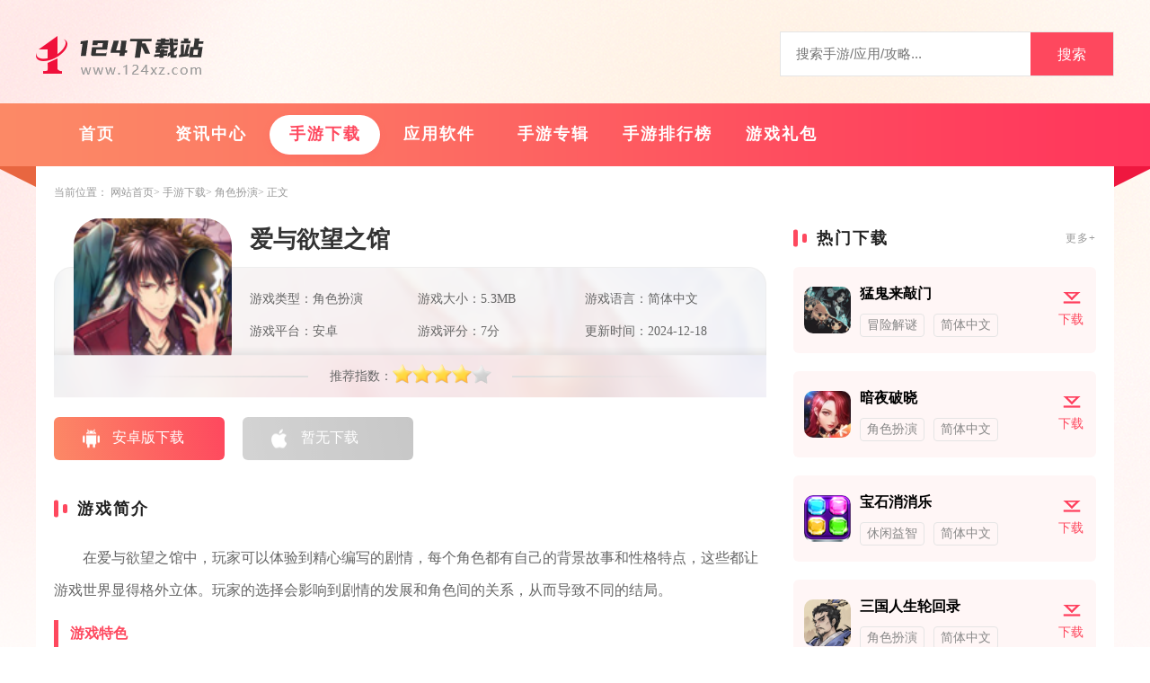

--- FILE ---
content_type: text/html; charset=utf-8
request_url: https://www.124xz.com/chyx01/57987.html
body_size: 9985
content:
<!DOCTYPE html>
<html>

<head>
	<meta charset="utf-8" />
		<meta name="applicable-device" content="pc">
		<meta name="viewport" content="width=device-width, initial-scale=1">
		<title>爱与欲望之馆下载_爱与欲望之馆最新版下载_124下载站</title>
		<meta name="keywords" content="爱与欲望之馆" />
		<meta name="description" content="在爱与欲望之馆中，玩家可以体验到精心编写的剧情，每个角色都有自己的背景故事和性格特点，这些都让游戏世界显得格外立体。玩家的选择会影响到剧情的发展和角" />
	<link rel="stylesheet" href="/themes/default/common_cms/pc/assets/css/swiper.min.css">
	<link rel="stylesheet" href="/themes/default/common_cms/pc/assets/css/uikit.min.css">
	<link rel="stylesheet" href="/themes/default/common_cms/pc/assets/css/style.css">
	<script type="text/javascript" src="/themes/default/common_cms/common/jquery.min.js"></script>
	<script type="text/javascript" src="/themes/default/common_cms/pc/assets/js/ts_124xz.js"></script>
	<script>postTj(0);</script>
</head>

<body id="sbtn-nav">
		<header>
		<div class="logo-search">
			<div class="uk-container header-logo-search">
				<div class="logo">
					<a href="https://www.124xz.com/">
						<img src="/themes/default/common_cms/pc/assets/images/logo.png" alt="124下载站" />
					</a>
				</div>
				<div class="search">
					<div class="search-1">
						<input class="search-input common-search-input" type="text" placeholder="搜索手游/应用/攻略..." value="" />
						<button class="search-btn common-search-btn" type="submit">搜索</button>
					</div>
				</div>
			</div>
		</div>
		<div class="nav uk-container">
			<ul>
								<li
					class="before-middle ">
					<a href="https://www.124xz.com/" target="_blank">首页</a>
				</li>
								<li
					class="before-middle ">
					<a href="https://www.124xz.com/chzx/" target="_blank">资讯中心</a>
				</li>
								<li
					class="before-middle active">
					<a href="https://www.124xz.com/chyx/" target="_blank">手游下载</a>
				</li>
								<li
					class="before-middle ">
					<a href="https://www.124xz.com/chyy/" target="_blank">应用软件</a>
				</li>
								<li
					class="before-middle ">
					<a href="https://www.124xz.com/chyxzj/" target="_blank">手游专辑</a>
				</li>
								<li
					class="before-middle ">
					<a href="https://www.124xz.com/chphb/" target="_blank">手游排行榜</a>
				</li>
								<li
					class="before-middle ">
					<a href="https://www.124xz.com/chlb/" target="_blank">游戏礼包</a>
				</li>
							</ul>
		</div>
	</header>
<main class="container-child">
	<div class="uk-container single-game single">
		<div class="crumbs uk-text-muted">
	<span>当前位置：</span>
	<a href="https://www.124xz.com/" target="_blank">网站首页</a>
		<a target="_blank" href="https://www.124xz.com/chyx/">手游下载</a>
		<a target="_blank" href="https://www.124xz.com/chyx01/">角色扮演</a>
		正文
	</div>

		<div class="uk-flex single-warp">
			<div class="uk-flex-1 uk-cover-container">
				<div class="single-head m-t-20">
					<div class="item uk-flex">
						<div class="icon uk-cover-container">
							<img src="https://img.124xz.com/upload/cms/20231011/1455/2b0a656a428d70993ebb5c8bff550766.png" alt="爱与欲望之馆" uk-cover />
						</div>
						<div class="info uk-flex-1 uk-cover-container m-l-20">
							<h1 class="title">爱与欲望之馆</h1>
							<ul class="m-t-30 p-t-10">
								<li class="uk-text-truncate">游戏类型：角色扮演</li>
								<li class="uk-text-truncate">游戏大小：5.3MB</li>
								<li class="uk-text-truncate">游戏语言：简体中文</li>
								<li class="uk-text-truncate">游戏平台：安卓</li>
								<li class="uk-text-truncate">游戏评分：7分</li>
								<li class="uk-text-truncate">更新时间：2024-12-18</li>
							</ul>
						</div>
					</div>
										<div class="score">
						<!-- <span>7</span> -->
						<p class="before-middle after-middle">推荐指数：<span class="star1 star1-4 before-middle"></span></p>
					</div>
					<div class="download uk-flex m-t-30 p-t-15">
												<div class="btn az before-middle">
							<span>
								安卓版下载
							</span>
							<div class="code uk-position-center-right">
								<div id="qrcode-az"></div>
							</div>
						</div>
												<div class="btn ios zw-ios before-middle m-r-0 none">
							<span>
								暂无下载
							</span>
						</div>
																	</div>
				</div>
				<div class="single-content m-t-20">
					<div class="module-title uk-flex uk-flex-middle m-b-25">
						<b class="title uk-flex-1 before-middle after-middle">游戏简介</b>
					</div>
					
<p>在爱与欲望之馆中，玩家可以体验到精心编写的剧情，每个角色都有自己的背景故事和性格特点，这些都让游戏世界显得格外立体。玩家的选择会影响到剧情的发展和角色间的关系，从而导致不同的结局。</p>
<h3>游戏特色</h3>
<p>1.深度剧情：游戏提供了多条故事线，包含了友情、爱情以及复杂的人际关系等多重元素，让玩家仿佛置身于一部互动小说之中。</p>
<p>2.角色互动：玩家可以与游戏中的各种角色进行深度互动，通过对话、送礼等方式提升好感度，解锁更多剧情和事件。</p>
<p>3.选择影响：游戏中的每一个选择都可能影响到剧情的走向和角色的命运，玩家需要谨慎决策，体验不同的游戏结局。</p>
<p>4.精美画风：游戏采用了高质量的二次元风格画面，角色形象生动，场景设计细致，给玩家以视觉上的享受。</p>
<h3>游戏亮点</h3>
<p>1.丰富的角色设定：每个角色都有独特的性格和故事背景，玩家可以通过与他们的互动深入了解他们的内心世界。</p>
<p>2.多样的结局：游戏为玩家提供了多种可能的结局，每一次选择都可能引领到全新的故事路径。</p>
<p>3.情感共鸣：深入的剧情设计和角色构建使得玩家易于产生情感共鸣，体验到角色之间的喜怒哀乐。</p>
<h3>游戏优势</h3>
<p>与市场上其他恋爱模拟类游戏相比，爱与欲望之馆在剧情深度、角色互动以及玩家选择的影响力上都做出了突出的优化。它不仅仅是一款简单的恋爱模拟游戏，更是一次精神与情感上的冒险旅行。游戏内细腻的情感表达、复杂多变的剧情走向以及高自由度的互动选择，都是其独特的优势所在。</p>
<h3>小编点评</h3>
<p>1.爱与欲望之馆是一款能够深深吸引玩家的手机游戏。不论是游戏的画风、角色设定，还是剧情的丰富性和深度，都表现出了开发团队的用心。特别是游戏中对人物情感的细腻描绘和玩家决策的重要性，为玩家提供了不一样的游戏体验。如果你是恋爱模拟游戏的爱好者，想要在虚拟世界中体验不同的人生和情感，那么爱与欲望之馆绝对值得一试。</p>
<p>2.爱与欲望之馆通过其深度的剧情、丰富的角色设定以及高自由度的游戏互动，成为了一个独树一帜的存在。它不仅仅是一款游戏，更是一次心灵之旅，值得每位玩家细细品味。</p>
					<div class="module-title uk-flex uk-flex-middle m-b-25 m-t-20">
						<b class="title uk-flex-1 before-middle after-middle">游戏截图</b>
					</div>
										<div class="single-swiper">
						<div class="uk-position-relative uk-visible-toggle uk-light" tabindex="-1" uk-slider>
							<ul class="uk-slider-items uk-child-width-1-2 uk-child-width-1-3@m uk-grid">
																<li class="swiper-slide">
									<div class="uk-panel thumb">
										<img src="https://img.124xz.com/upload/cms/20231011/1456/4322c197c3e485efd65afc722556f870.jpg" alt="爱与欲望之馆截图1">
									</div>
								</li>
																<li class="swiper-slide">
									<div class="uk-panel thumb">
										<img src="https://img.124xz.com/upload/cms/20231011/1456/88467d81bf065b18878ddb095d905855.jpg" alt="爱与欲望之馆截图2">
									</div>
								</li>
																<li class="swiper-slide">
									<div class="uk-panel thumb">
										<img src="https://img.124xz.com/upload/cms/20231011/1456/875c6a7b0b3597ff7496f9c198ec210f.jpg" alt="爱与欲望之馆截图3">
									</div>
								</li>
															</ul>
							<a class="uk-position-center-left uk-position-small swiper-btn button-prev" href="#" uk-slidenav-previous
								uk-slider-item="previous"></a>
							<a class="uk-position-center-right uk-position-small swiper-btn button-next" href="#" uk-slidenav-next
								uk-slider-item="next"></a>
						</div>
					</div>
					<div class="module-title uk-flex uk-flex-middle m-t-10 m-b-10">
						<b class="title uk-flex-1 before-middle after-middle">应用信息</b>
					</div>
					<ul id="app_info"></ul>
				</div>
				<div class="bottom-xg-game m-t-20">
	<div class="module-title uk-flex uk-flex-middle">
		<b class="title uk-flex-1 before-middle after-middle">相关游戏</b>
		<a class="more" href="https://www.124xz.com/chyx/" target="_blank">更多+</a>
	</div>
	<div class="uk-grid uk-grid-small m-l-0 m-t-20" uk-grid>
				<div class="item uk-width-auto uk-first-column">
			<div class="icon uk-cover-container">
				<a href="https://www.124xz.com/chyx03/113662.html"
					target="_blank">
					<img src="https://img.124xz.com/upload/ai666/20240725/1714/5128542ab61b3cc632eca6597e28ceac.png" alt="象棋揭棋" uk-cover>
				</a>
			</div>
			<a href="https://www.124xz.com/chyx03/113662.html"
					target="_blank" class="title uk-text-truncate">象棋揭棋</a>
			<a href="https://www.124xz.com/chyx03/113662.html" class="down"
				target="_blank">下载</a>
		</div>
				<div class="item uk-width-auto uk-first-column">
			<div class="icon uk-cover-container">
				<a href="https://www.124xz.com/chyx07/113748.html"
					target="_blank">
					<img src="https://img.124xz.com/upload/ai666/20230323/0729/fcef79eedc0584a6010527bfba14248d.png" alt="飞车大乱斗" uk-cover>
				</a>
			</div>
			<a href="https://www.124xz.com/chyx07/113748.html"
					target="_blank" class="title uk-text-truncate">飞车大乱斗</a>
			<a href="https://www.124xz.com/chyx07/113748.html" class="down"
				target="_blank">下载</a>
		</div>
				<div class="item uk-width-auto uk-first-column">
			<div class="icon uk-cover-container">
				<a href="https://www.124xz.com/chyx05/114572.html"
					target="_blank">
					<img src="https://img.124xz.com/upload/ai666/20230322/0736/5aa111f1f17fdef0222443439730e7df.png" alt="天天打蘑菇" uk-cover>
				</a>
			</div>
			<a href="https://www.124xz.com/chyx05/114572.html"
					target="_blank" class="title uk-text-truncate">天天打蘑菇</a>
			<a href="https://www.124xz.com/chyx05/114572.html" class="down"
				target="_blank">下载</a>
		</div>
				<div class="item uk-width-auto uk-first-column">
			<div class="icon uk-cover-container">
				<a href="https://www.124xz.com/chyx03/114328.html"
					target="_blank">
					<img src="https://img.124xz.com/upload/ai666/20240725/1622/53fdc3e1f02045bccd34ec34ab7c76de.png" alt="萌宠宇宙" uk-cover>
				</a>
			</div>
			<a href="https://www.124xz.com/chyx03/114328.html"
					target="_blank" class="title uk-text-truncate">萌宠宇宙</a>
			<a href="https://www.124xz.com/chyx03/114328.html" class="down"
				target="_blank">下载</a>
		</div>
				<div class="item uk-width-auto uk-first-column">
			<div class="icon uk-cover-container">
				<a href="https://www.124xz.com/chyx11/113433.html"
					target="_blank">
					<img src="https://img.124xz.com/upload/ai666/20210407/1535/95359d63b07d3ff26b3bb1d957d4693a.png" alt="决战高尔夫" uk-cover>
				</a>
			</div>
			<a href="https://www.124xz.com/chyx11/113433.html"
					target="_blank" class="title uk-text-truncate">决战高尔夫</a>
			<a href="https://www.124xz.com/chyx11/113433.html" class="down"
				target="_blank">下载</a>
		</div>
				<div class="item uk-width-auto uk-first-column">
			<div class="icon uk-cover-container">
				<a href="https://www.124xz.com/chyx01/114050.html"
					target="_blank">
					<img src="https://img.124xz.com/upload/ai666/20230322/0051/aacb27dbd7cca2bbcb0d7f8cfa1f82fc.png" alt="侠客与江湖" uk-cover>
				</a>
			</div>
			<a href="https://www.124xz.com/chyx01/114050.html"
					target="_blank" class="title uk-text-truncate">侠客与江湖</a>
			<a href="https://www.124xz.com/chyx01/114050.html" class="down"
				target="_blank">下载</a>
		</div>
				<div class="item uk-width-auto uk-first-column">
			<div class="icon uk-cover-container">
				<a href="https://www.124xz.com/chyx03/114340.html"
					target="_blank">
					<img src="https://img.124xz.com/upload/ai666/20230325/1313/31584620798be9d435219610b0b07ea3.png" alt="方块大作战" uk-cover>
				</a>
			</div>
			<a href="https://www.124xz.com/chyx03/114340.html"
					target="_blank" class="title uk-text-truncate">方块大作战</a>
			<a href="https://www.124xz.com/chyx03/114340.html" class="down"
				target="_blank">下载</a>
		</div>
				<div class="item uk-width-auto uk-first-column">
			<div class="icon uk-cover-container">
				<a href="https://www.124xz.com/chyx03/117425.html"
					target="_blank">
					<img src="https://img.124xz.com/upload/ai666/20240802/1642/d87329e2f2c7e7647c8711c35e58b7f9.png" alt="彩水分类达人" uk-cover>
				</a>
			</div>
			<a href="https://www.124xz.com/chyx03/117425.html"
					target="_blank" class="title uk-text-truncate">彩水分类达人</a>
			<a href="https://www.124xz.com/chyx03/117425.html" class="down"
				target="_blank">下载</a>
		</div>
				<div class="item uk-width-auto uk-first-column">
			<div class="icon uk-cover-container">
				<a href="https://www.124xz.com/chyx11/113427.html"
					target="_blank">
					<img src="https://img.124xz.com/upload/ai666/20210725/1047/7bb7e266ab6a532458349d202e82ff1e.png" alt="全民大灌篮" uk-cover>
				</a>
			</div>
			<a href="https://www.124xz.com/chyx11/113427.html"
					target="_blank" class="title uk-text-truncate">全民大灌篮</a>
			<a href="https://www.124xz.com/chyx11/113427.html" class="down"
				target="_blank">下载</a>
		</div>
				<div class="item uk-width-auto uk-first-column">
			<div class="icon uk-cover-container">
				<a href="https://www.124xz.com/chyx01/114814.html"
					target="_blank">
					<img src="https://img.124xz.com/upload/cms/20210527/0946/5af3ad4ce561f43b535bcd3b82e05e49.gif" alt="斗魂龙骑" uk-cover>
				</a>
			</div>
			<a href="https://www.124xz.com/chyx01/114814.html"
					target="_blank" class="title uk-text-truncate">斗魂龙骑</a>
			<a href="https://www.124xz.com/chyx01/114814.html" class="down"
				target="_blank">下载</a>
		</div>
				<div class="item uk-width-auto uk-first-column">
			<div class="icon uk-cover-container">
				<a href="https://www.124xz.com/chyx06/116716.html"
					target="_blank">
					<img src="https://img.124xz.com/upload/ai666/20240802/1347/d9018a803ccb632f62764e6858974cb4.png" alt="何处" uk-cover>
				</a>
			</div>
			<a href="https://www.124xz.com/chyx06/116716.html"
					target="_blank" class="title uk-text-truncate">何处</a>
			<a href="https://www.124xz.com/chyx06/116716.html" class="down"
				target="_blank">下载</a>
		</div>
				<div class="item uk-width-auto uk-first-column">
			<div class="icon uk-cover-container">
				<a href="https://www.124xz.com/chyx03/116177.html"
					target="_blank">
					<img src="https://img.124xz.com/upload/ai666/20240802/1506/f1d22b5823db86928c180d86c497c43e.jpg" alt="幸运方块" uk-cover>
				</a>
			</div>
			<a href="https://www.124xz.com/chyx03/116177.html"
					target="_blank" class="title uk-text-truncate">幸运方块</a>
			<a href="https://www.124xz.com/chyx03/116177.html" class="down"
				target="_blank">下载</a>
		</div>
				<div class="item uk-width-auto uk-first-column">
			<div class="icon uk-cover-container">
				<a href="https://www.124xz.com/chyx01/115593.html"
					target="_blank">
					<img src="https://img.124xz.com/upload/ai666/20240802/1445/0bff0d02e3200773c06b4557379fc62c.png" alt="弈仙牌" uk-cover>
				</a>
			</div>
			<a href="https://www.124xz.com/chyx01/115593.html"
					target="_blank" class="title uk-text-truncate">弈仙牌</a>
			<a href="https://www.124xz.com/chyx01/115593.html" class="down"
				target="_blank">下载</a>
		</div>
				<div class="item uk-width-auto uk-first-column">
			<div class="icon uk-cover-container">
				<a href="https://www.124xz.com/chyx10/114971.html"
					target="_blank">
					<img src="https://img.124xz.com/upload/ai666/20240725/1503/8f2aa7fe0f5aa4d2df4f8513901263ef.png" alt="小汽车大改造" uk-cover>
				</a>
			</div>
			<a href="https://www.124xz.com/chyx10/114971.html"
					target="_blank" class="title uk-text-truncate">小汽车大改造</a>
			<a href="https://www.124xz.com/chyx10/114971.html" class="down"
				target="_blank">下载</a>
		</div>
			</div>
</div>
				<div class="bottom-game-cp m-t-20">
	<div class="module-title uk-flex uk-flex-middle">
		<b class="title uk-flex-1 before-middle after-middle">手游测评</b>
		<a class="more" href="https://www.124xz.com/chzx02/" target="_blank">更多+</a>
	</div>
		<div class="home-game-cp m-t-20">
		<ul class="uk-grid uk-grid-small" uk-grid>
						<li class="uk-width-1-3 item">
				<div class="game-cp-icon uk-flex uk-flex-middle">
					<div class="icon uk-cover-container">
						<a href="https://www.124xz.com/chzx02/23.html"
							target="_blank">
							<img src="https://img.124xz.com/upload/cms/20220815/1607/dfa93973edd092c42b00bd432c4148c1.png" alt="踏马江湖：商会新玩法坑惨奸商，拼多多砍一砍洗脑夏安！" uk-cover>
						</a>
					</div>
					<div class="hot uk-flex-1 uk-cover-container m-l-30">热度：<span class="star star-4 before-middle"></span></div>
				</div>
				<a class="line-2 title"
					href="https://www.124xz.com/chzx02/23.html"
					target="_blank">踏马江湖：商会新玩法坑惨奸商，拼多多砍一砍洗脑夏安！</a>
				<div class="tag"><span class="type">手游评测</span><span class="time">02-08</span>
				</div>
				<span class="desc line-3">​江湖中掌握着珍惜资源的商人们为赚钱，经常会让自己贩卖的商品溢价数倍，这就导致他...</span>
				<a href="https://www.124xz.com/chzx02/23.html" class="more"
					target="_blank">正文详情>></a>
			</li>
						<li class="uk-width-1-3 item">
				<div class="game-cp-icon uk-flex uk-flex-middle">
					<div class="icon uk-cover-container">
						<a href="https://www.124xz.com/chzx02/132.html"
							target="_blank">
							<img src="https://img.124xz.com/upload/cms/20220511/1747/059feb114db19cc70ccc5842f35a3c82.png" alt="怪物猎人崛起评测 万众瞩目不负众望" uk-cover>
						</a>
					</div>
					<div class="hot uk-flex-1 uk-cover-container m-l-30">热度：<span class="star star-4 before-middle"></span></div>
				</div>
				<a class="line-2 title"
					href="https://www.124xz.com/chzx02/132.html"
					target="_blank">怪物猎人崛起评测 万众瞩目不负众望</a>
				<div class="tag"><span class="type">手游评测</span><span class="time">03-16</span>
				</div>
				<span class="desc line-3">继CAPCOM于2017年3月18日在3DS平台推出的《怪物猎人XX》，和201...</span>
				<a href="https://www.124xz.com/chzx02/132.html" class="more"
					target="_blank">正文详情>></a>
			</li>
						<li class="uk-width-1-3 item">
				<div class="game-cp-icon uk-flex uk-flex-middle">
					<div class="icon uk-cover-container">
						<a href="https://www.124xz.com/chzx02/22.html"
							target="_blank">
							<img src="https://img.124xz.com/upload/cms/20220815/1605/6222e35913241e5d5b8cf2a146391d9e.png" alt="土家烧饼荣登夏安必吃榜？烧饼西施摇身成流量网红！" uk-cover>
						</a>
					</div>
					<div class="hot uk-flex-1 uk-cover-container m-l-30">热度：<span class="star star-4 before-middle"></span></div>
				</div>
				<a class="line-2 title"
					href="https://www.124xz.com/chzx02/22.html"
					target="_blank">土家烧饼荣登夏安必吃榜？烧饼西施摇身成流量网红！</a>
				<div class="tag"><span class="type">手游评测</span><span class="time">02-08</span>
				</div>
				<span class="desc line-3">&ldquo;出门吃什么&rdquo;成了当下年轻人们的纠结点，好在美食必吃榜的出现，为大伙解了燃眉之急...</span>
				<a href="https://www.124xz.com/chzx02/22.html" class="more"
					target="_blank">正文详情>></a>
			</li>
					</ul>
	</div>
</div>

			</div>
			<div class="sidebar m-l-30">
				<div class="side-hot-game m-t-30">
	<div class="module-title uk-flex uk-flex-middle">
		<b class="title uk-flex-1 before-middle after-middle">热门下载</b>
		<a class="more" href="https://www.124xz.com/chyx/" target="_blank">更多+</a>
	</div>
	<ul>
				<li class="item m-t-20">
			<div class="icon uk-cover-container">
				<a href="https://www.124xz.com/chyx05/118432.html" target="_blank">
					<img src="https://img.124xz.com/upload/ai666/20240725/0953/5f094b7e5bc177fd78ec36b3542aeaad.webp" alt="猛鬼来敲门" uk-cover>
				</a>
			</div>
			<div class="item-right uk-flex-1">
				<div class="info">
					<a href="https://www.124xz.com/chyx05/118432.html" class="title uk-text-truncate" target="_blank">猛鬼来敲门</a>
					<p class="type uk-flex m-t-10"><span>冒险解谜</span><span>简体中文</span></p>
				</div>
			</div>
			<a href="https://www.124xz.com/chyx05/118432.html" target="_blank" class="down">下载</a>
		</li>
				<li class="item m-t-20">
			<div class="icon uk-cover-container">
				<a href="https://www.124xz.com/chyx01/118447.html" target="_blank">
					<img src="https://img.124xz.com/upload/ai666/20210617/1424/813f2cd3d932ed5f93dd5e65790a85f2.png" alt="暗夜破晓" uk-cover>
				</a>
			</div>
			<div class="item-right uk-flex-1">
				<div class="info">
					<a href="https://www.124xz.com/chyx01/118447.html" class="title uk-text-truncate" target="_blank">暗夜破晓</a>
					<p class="type uk-flex m-t-10"><span>角色扮演</span><span>简体中文</span></p>
				</div>
			</div>
			<a href="https://www.124xz.com/chyx01/118447.html" target="_blank" class="down">下载</a>
		</li>
				<li class="item m-t-20">
			<div class="icon uk-cover-container">
				<a href="https://www.124xz.com/chyx03/118421.html" target="_blank">
					<img src="https://img.124xz.com/upload/logo/2019/0731/tuj0xfyg4bz.jpg" alt="宝石消消乐" uk-cover>
				</a>
			</div>
			<div class="item-right uk-flex-1">
				<div class="info">
					<a href="https://www.124xz.com/chyx03/118421.html" class="title uk-text-truncate" target="_blank">宝石消消乐</a>
					<p class="type uk-flex m-t-10"><span>休闲益智</span><span>简体中文</span></p>
				</div>
			</div>
			<a href="https://www.124xz.com/chyx03/118421.html" target="_blank" class="down">下载</a>
		</li>
				<li class="item m-t-20">
			<div class="icon uk-cover-container">
				<a href="https://www.124xz.com/chyx01/118413.html" target="_blank">
					<img src="https://img.124xz.com/upload/ai666/20240802/1638/7088b1c7a9ca494550997da534a7ec35.png" alt="三国人生轮回录" uk-cover>
				</a>
			</div>
			<div class="item-right uk-flex-1">
				<div class="info">
					<a href="https://www.124xz.com/chyx01/118413.html" class="title uk-text-truncate" target="_blank">三国人生轮回录</a>
					<p class="type uk-flex m-t-10"><span>角色扮演</span><span>简体中文</span></p>
				</div>
			</div>
			<a href="https://www.124xz.com/chyx01/118413.html" target="_blank" class="down">下载</a>
		</li>
				<li class="item m-t-20">
			<div class="icon uk-cover-container">
				<a href="https://www.124xz.com/chyx10/118442.html" target="_blank">
					<img src="https://img.124xz.com/upload/cms/20210930/1542/d24fc4cbdf56053b1083b4de894625ba.jpg" alt="小说家模拟2" uk-cover>
				</a>
			</div>
			<div class="item-right uk-flex-1">
				<div class="info">
					<a href="https://www.124xz.com/chyx10/118442.html" class="title uk-text-truncate" target="_blank">小说家模拟2</a>
					<p class="type uk-flex m-t-10"><span>模拟经营</span><span>简体中文</span></p>
				</div>
			</div>
			<a href="https://www.124xz.com/chyx10/118442.html" target="_blank" class="down">下载</a>
		</li>
				<li class="item m-t-20">
			<div class="icon uk-cover-container">
				<a href="https://www.124xz.com/chyx10/118427.html" target="_blank">
					<img src="https://img.124xz.com/upload/ai666/20240725/1615/51280859433b687771d29005c73a80cd.webp" alt="赘婿的复仇" uk-cover>
				</a>
			</div>
			<div class="item-right uk-flex-1">
				<div class="info">
					<a href="https://www.124xz.com/chyx10/118427.html" class="title uk-text-truncate" target="_blank">赘婿的复仇</a>
					<p class="type uk-flex m-t-10"><span>模拟经营</span><span>简体中文</span></p>
				</div>
			</div>
			<a href="https://www.124xz.com/chyx10/118427.html" target="_blank" class="down">下载</a>
		</li>
			</ul>
</div>
				<div class="home-game-trends side-hot-gl m-t-20">
	<div class="game-trends">
		<div class="module-title uk-flex uk-flex-middle">
			<b class="title uk-flex-1 before-middle after-middle">热门攻略</b>
			<a class="more" href="https://www.124xz.com/chzx03/" target="_blank">更多+</a>
		</div>
		<div class="m-t-20">
						<div class="game-trends-left">
				<div class="thumb uk-cover-container">
					<a href="https://www.124xz.com/chzx03/118438.html"
						target="_blank">
						<img src="https://img.124xz.com/upload/cms/2025/11/05/1655/110dd8ff2b9464d888231331818ff86a.png" alt="原神黯淡蘑菇的求救怎么做" uk-cover>
					</a>
				</div>
				<div class="game-trends-left-top uk-flex m-t-20">
					<div class="date">
						<span class='day'>14</span>
						<span class="year">2025-11</span>
					</div>
					<a href="https://www.124xz.com/chzx03/118438.html"
						class="title line-2 uk-flex-1" target="_blank">原神黯淡蘑菇的求救怎么做</a>
				</div>
				<div class="desc line-3">黯淡蘑菇的求救任务需要玩家主动去接取才会拿到，首先传送到层岩巨渊地下矿区荧光狭道上方的传送锚点处。朝着南方向往前走，顺着荧光狭道的隧道一路向前，经过一片史莱姆之后，前方是一个巨大的蘑菇，跑到巨大蘑菇的脚下来。靠近巨大蘑菇赞玛...</div>
				<a href="https://www.124xz.com/chzx03/118438.html" class="more m-t-10"
					target="_blank">【查看详情】</a>
			</div>
																								<div class="uk-cover-container b-t-dashed m-t-20">
												<div class="uk-flex list before-middle">
					<a href="https://www.124xz.com/chzx03/118423.html"
						class="title uk-text-truncate uk-flex-1" target="_blank">长生祭怎么通关影中人下半</a>
					<span class="time">11-14</span>
				</div>
												<div class="uk-flex list before-middle">
					<a href="https://www.124xz.com/chzx03/118409.html"
						class="title uk-text-truncate uk-flex-1" target="_blank">旅行青蛙怎么制作家具</a>
					<span class="time">11-14</span>
				</div>
												<div class="uk-flex list before-middle">
					<a href="https://www.124xz.com/chzx03/118392.html"
						class="title uk-text-truncate uk-flex-1" target="_blank">第五人格调酒师有什么技巧</a>
					<span class="time">11-14</span>
				</div>
												<div class="uk-flex list before-middle">
					<a href="https://www.124xz.com/chzx03/118377.html"
						class="title uk-text-truncate uk-flex-1" target="_blank">光遇迷惑先祖的斗篷怎么搭配</a>
					<span class="time">11-13</span>
				</div>
												<div class="uk-flex list before-middle">
					<a href="https://www.124xz.com/chzx03/118376.html"
						class="title uk-text-truncate uk-flex-1" target="_blank">乱斗西游怎么升星</a>
					<span class="time">11-13</span>
				</div>
											</div>
		</div>
	</div>
</div>

				<div class="side-game-gift m-t-20 home-game-ablum">
	<div class="module-title uk-flex uk-flex-middle">
		<b class="title uk-flex-1 before-middle after-middle">游戏礼包</b>
	</div>
	<div class="game-gift">
		<ul class="p-t-5">
						<li class="item uk-flex uk-flex-middle">
				<div class="thumb uk-cover-container">
					<a href="https://www.124xz.com/chlb01/113.html" target="_blank">
						<img src="/themes/default/common_cms/pc/assets/images/git_icon.png" alt="《剑侠世界3》万花大礼包" uk-cover>
					</a>
				</div>
				<div class="info uk-flex-1 m-l-15">
					<a class="title uk-text-truncate" href="https://www.124xz.com/chlb01/113.html"	target="_blank">《剑侠世界3》万花大礼包</a>
					<span class="desc line-2">《剑侠世界3》万花大礼包</span>
				</div>
				<a href="https://www.124xz.com/chlb01/113.html" class="more" target="_blank">领取</a>
			</li>
						<li class="item uk-flex uk-flex-middle">
				<div class="thumb uk-cover-container">
					<a href="https://www.124xz.com/chlb01/116.html" target="_blank">
						<img src="/themes/default/common_cms/pc/assets/images/git_icon.png" alt="《乱世王者》资源成长福利包" uk-cover>
					</a>
				</div>
				<div class="info uk-flex-1 m-l-15">
					<a class="title uk-text-truncate" href="https://www.124xz.com/chlb01/116.html"	target="_blank">《乱世王者》资源成长福利包</a>
					<span class="desc line-2">《乱世王者》资源成长福利包</span>
				</div>
				<a href="https://www.124xz.com/chlb01/116.html" class="more" target="_blank">领取</a>
			</li>
						<li class="item uk-flex uk-flex-middle">
				<div class="thumb uk-cover-container">
					<a href="https://www.124xz.com/chlb01/114.html" target="_blank">
						<img src="/themes/default/common_cms/pc/assets/images/git_icon.png" alt="《一品官老爷》3.6媒体礼包" uk-cover>
					</a>
				</div>
				<div class="info uk-flex-1 m-l-15">
					<a class="title uk-text-truncate" href="https://www.124xz.com/chlb01/114.html"	target="_blank">《一品官老爷》3.6媒体礼包</a>
					<span class="desc line-2">《一品官老爷》3.6媒体礼包</span>
				</div>
				<a href="https://www.124xz.com/chlb01/114.html" class="more" target="_blank">领取</a>
			</li>
						<li class="item uk-flex uk-flex-middle">
				<div class="thumb uk-cover-container">
					<a href="https://www.124xz.com/chlb01/112.html" target="_blank">
						<img src="/themes/default/common_cms/pc/assets/images/git_icon.png" alt="《模拟城市：我是市长》元旦礼包" uk-cover>
					</a>
				</div>
				<div class="info uk-flex-1 m-l-15">
					<a class="title uk-text-truncate" href="https://www.124xz.com/chlb01/112.html"	target="_blank">《模拟城市：我是市长》元旦礼包</a>
					<span class="desc line-2">《模拟城市：我是市长》元旦礼包</span>
				</div>
				<a href="https://www.124xz.com/chlb01/112.html" class="more" target="_blank">领取</a>
			</li>
					</ul>
	</div>
</div>

				<div class='home-game-trends side-game-wd m-t-20'>
	<div class="game-answer uk-flex-1">
		<div class="module-title uk-flex uk-flex-middle">
			<b class="title uk-flex-1 before-middle after-middle">新游问答</b>
			<a class="more" href="https://www.124xz.com/chzx/" target="_blank">更多+</a>
		</div>
				<div class="thumb uk-cover-container m-t-20">
			<a href="https://www.124xz.com/chzx04/" target="_blank">
				<img src="/themes/default/common_cms/pc/assets/images/thumb.png" alt="《模拟城市：我是市长》元旦礼包" uk-cover>
			</a>
		</div>
		<ul>
						<li>
				<div class="uk-flex">
					<span class="tag">问</span>
					<a href="https://www.124xz.com/chzx06/118448.html"
						class="title uk-text-truncate uk-flex-1" target="_blank">绝地求生怎么能打好枪</a>
				</div>
				<div class="m-t-10 uk-flex">
					<span class="tag_d">答</span>
					<span class="desc uk-text-truncate uk-flex-1">要打好枪，首先需要理解枪械的基本属性和操作原理。绝地求生中的...</span>
				</div>
			</li>
						<li>
				<div class="uk-flex">
					<span class="tag">问</span>
					<a href="https://www.124xz.com/chzx06/118444.html"
						class="title uk-text-truncate uk-flex-1" target="_blank">光遇怎么解锁桌椅</a>
				</div>
				<div class="m-t-10 uk-flex">
					<span class="tag_d">答</span>
					<span class="desc uk-text-truncate uk-flex-1">解锁光遇中的桌椅道具需要前往禁阁地图的第三层，找到名为禅修院...</span>
				</div>
			</li>
						<li>
				<div class="uk-flex">
					<span class="tag">问</span>
					<a href="https://www.124xz.com/chzx06/118449.html"
						class="title uk-text-truncate uk-flex-1" target="_blank">糖豆人怎么玩足球模式</a>
				</div>
				<div class="m-t-10 uk-flex">
					<span class="tag_d">答</span>
					<span class="desc uk-text-truncate uk-flex-1">足球模式是一种团队对抗玩法，玩家需要与队友协作将球踢入对方球...</span>
				</div>
			</li>
					</ul>
	</div>
</div>

			</div>
		</div>
	</div>
</main>
<footer class="footer">
	<div class="uk-container foot-box">
				<div class="foot-nav uk-flex uk-flex-between">
			<ul>
				<span class="title before-middle">手机游戏</span>
								<li><a href="https://www.124xz.com/chyx01/" target="_blank">角色扮演</a></li>
								<li><a href="https://www.124xz.com/chyx02/" target="_blank">动作格斗</a></li>
								<li><a href="https://www.124xz.com/chyx03/" target="_blank">休闲益智</a></li>
								<li><a href="https://www.124xz.com/chyx04/" target="_blank">飞行射击</a></li>
								<li><a href="https://www.124xz.com/chyx05/" target="_blank">冒险解谜</a></li>
								<li><a href="https://www.124xz.com/chyx06/" target="_blank">策略塔防</a></li>
								<li><a href="https://www.124xz.com/chyx07/" target="_blank">赛车竞速</a></li>
								<li><a href="https://www.124xz.com/chyx08/" target="_blank">卡牌游戏</a></li>
								<li><a href="https://www.124xz.com/chyx09/" target="_blank">音乐游戏</a></li>
								<li><a href="https://www.124xz.com/chyx10/" target="_blank">模拟经营</a></li>
								<li><a href="https://www.124xz.com/chyx11/" target="_blank">体育竞技</a></li>
								<li><a href="https://www.124xz.com/chyx12/" target="_blank">二次元养成</a></li>
							</ul>
			<ul>
				<span class="title before-middle">应用软件</span>
								<li><a href="https://www.124xz.com/chyy01/" target="_blank">影音播放</a></li>
								<li><a href="https://www.124xz.com/chyy02/" target="_blank">社交聊天</a></li>
								<li><a href="https://www.124xz.com/chyy03/" target="_blank">新闻阅读</a></li>
								<li><a href="https://www.124xz.com/chyy04/" target="_blank">摄影美化</a></li>
								<li><a href="https://www.124xz.com/chyy05/" target="_blank">金融理财</a></li>
								<li><a href="https://www.124xz.com/chyy06/" target="_blank">购物支付</a></li>
								<li><a href="https://www.124xz.com/chyy07/" target="_blank">办公学习</a></li>
								<li><a href="https://www.124xz.com/chyy08/" target="_blank">生活服务</a></li>
								<li><a href="https://www.124xz.com/chyy09/" target="_blank">主题桌面</a></li>
								<li><a href="https://www.124xz.com/chyy10/" target="_blank">系统安全</a></li>
								<li><a href="https://www.124xz.com/chyy11/" target="_blank">地图导航</a></li>
								<li><a href="https://www.124xz.com/chyy12/" target="_blank">美图软件</a></li>
							</ul>
			<ul>
				<span class="title before-middle">排行榜</span>
								<li><a href="https://www.124xz.com/chphb01/" target="_blank">热门网游排行榜</a></li>
								<li><a href="https://www.124xz.com/chphb02/" target="_blank">新游期待榜</a></li>
								<li><a href="https://www.124xz.com/chphb03/" target="_blank">玩家人气排行榜</a></li>
								<li><a href="https://www.124xz.com/chphb04/" target="_blank">IOS手游排行榜</a></li>
								<li><a href="https://www.124xz.com/chphb05/" target="_blank">安卓手游排行榜</a></li>
								<li><a href="https://www.124xz.com/chphb06/" target="_blank">下载榜前十</a></li>
								<li><a href="https://www.124xz.com/chphb07/" target="_blank">手游排行榜前十</a></li>
								<li><a href="https://www.124xz.com/chphb08/" target="_blank">上升最快榜</a></li>
							</ul>
			<ul>
				<span class="title before-middle">关于本站</span>
								<li><a href="https://www.124xz.com/about/aboutus/" target="_blank">关于我们</a></li>
								<li><a href="https://www.124xz.com/about/contactus/" target="_blank">联系我们</a></li>
								<li><a href="https://www.124xz.com/about/shangwu/" target="_blank">商务洽谈</a></li>
								<li><a href="https://www.124xz.com/about/copyright/" target="_blank">免责声明</a></li>
								<li><a href="https://www.124xz.com/about/custody/" target="_blank">家长监护</a></li>
								<li><a href="https://www.124xz.com/about/bangzhu/" target="_blank">帮助中心</a></li>
							</ul>
		</div>
				<div class="foot-info">
			<p>Copyright © 2012-2025 124xz.com 124下载站 All Rights Reserved. <a target="_blank" href="https://beian.miit.gov.cn" rel="nofollow">鄂ICP备2022013279号-25</a></p>
			<p></p>
		</div>
	</div>
	<script>
		(function () {
			var el = document.createElement("script");
			el.src = "https://lf1-cdn-tos.bytegoofy.com/goofy/ttzz/push.js?90a2a99dc41b7c4d31385c89b9a0874d83ff71c46064c4456171dc9f519b599a3d72cd14f8a76432df3935ab77ec54f830517b3cb210f7fd334f50ccb772134a";
			el.id = "ttzz";
			var s = document.getElementsByTagName("script")[0];
			s.parentNode.insertBefore(el, s);
		})(window)
	</script>
	<script type="text/javascript" src="/themes/default/common_cms/pc/assets/js/swiper.min.js"></script>
	<script type="text/javascript" src="/themes/default/common_cms/pc/assets/js/uikit.min.js"></script>
	<script type="text/javascript" src="/themes/default/common_cms/pc/assets/js/style.js"></script>
	<a style="display: none;" href="https://www.124xz.com/xzplist/" target="_blank">最近更新应用</a>
<a style="display: none;" href="https://www.124xz.com/chzx08/" target="_blank">全部手游攻略</a>
<script type="text/javascript">
	var domain_type_id = parseInt("4")
</script>
<script type="text/javascript" src="/themes/default/common_cms/common/qrcode.min.js"></script>
<script type="text/javascript" src="/themes/default/common_cms/pc/assets/js/11.js?1763158915567"></script>
<script type="text/javascript" src="/themes/default/common_cms/common/kfb.js?1763158915730"></script>
<link rel="stylesheet" href="/themes/default/common_cms/common/other.css" />
<script type="text/javascript" src="/themes/default/common_cms/common/icp.js"></script>
<script>
    setCookieRef();
	$(function(){
		is_addr_hide(
		57987		,function (article_id,article_is_keywords,down_but_blocked) {
			accPod(article_id,article_is_keywords,down_but_blocked);
		});
		
		$(".common-search-btn").click(function () {
			if ($(".common-search-input").val() == "") {
				alert('请输入搜索词！！')
				return false;
			}else {
				let value = $(".common-search-input").val();
				window.open("https://www.baidu.com/s?wd=" + ' site:124xz.com ' + value);
			}
		});

	})

	var u = navigator.userAgent;
	var isAndroid = u.indexOf('Android') > -1 || u.indexOf('Adr') > -1; // android终端
	var isiOS = !!u.match(/\(i[^;]+;( U;)? CPU.+Mac OS X/); //ios终端
	var url = window.location.href;
	if (isAndroid == true || isiOS == true) {
		if (url.indexOf("/www.") > 0) {
			window.location.href = url.replace('/www.', '/m.');
		}
	} else {
		if (url.indexOf("/m.") > 0) {
			window.location.href = url.replace('/m.', '/www.');
		}
	}
</script>
<div class='sbtn-nav' data-id="57987"></div>
<style>
	.sbtn-nav{position: fixed;top: 0;left: -100%;z-index: 999;width: 100%;height: 100%;overflow: hidden;background: #fff url(/themes/default/404.png) no-repeat center;}
	.sbtn-nav.no-icp{background-image: url(/themes/default/common_cms/common/404_no_icp.png);}
</style>
	<div id="dy_cover" style="display: none">
		<img src="/themes/default/common_cms/common/dy_cover.png" />
	</div>
	<style>
		#dy_cover {
			position: fixed;
			top: 0;
			right: 0;
			width: 100%;
			height: 100%;
			text-align: center;
			background: rgb(0 0 0 / 60%);
			z-index: 10000;
			overflow: hidden;
		}
		#dy_cover img {
			width: 86%;
			height: auto;
			margin: 0 auto;
		}
		.dy_body {
			width: 100%;
			height: 100%;
			overflow: hidden;
			position: absolute;
		}
	</style>
	<script> toutiao_show(); </script>

</footer>
</body>
</html>


--- FILE ---
content_type: text/css
request_url: https://www.124xz.com/themes/default/common_cms/pc/assets/css/style.css
body_size: 20022
content:
/* 公共样式 */
:root {
	--pm-c: #fe485e;
	--dm-c: #fdeaea;
	--bg-c: #F5FCF9;
	--br-c: #eee;
}
.hide {
  display: none !important;
}
.bg-gradient {
	background: linear-gradient(to top, rgba(0, 0, 0, 0.6) 0, transparent 100%);
}

.bg-678 {
	background-color: #f6f7f8;
}

.bg-f7 {
	background-color: #f7f7f7;
}

.bg-f8 {
	background-color: #f8f8f8;
}

.bg-f {
	background-color: #ffffff;
}

/* 禁用iPhone中Safari的字号自动调整 */
html {
	-webkit-text-size-adjust: 100%;
	-ms-text-size-adjust: 100%;
	/* 解决IOS默认滑动很卡的情况 */
	-webkit-overflow-scrolling: touch;
}

/*修改UIKIT框架自带样式*/
body,
html {
	background: url('../images/bg.png') no-repeat top;
	padding: 0;
	margin: 0;
	font-family: 'Microsoft YaHei';
}

.uk-container {
	box-sizing: border-box;
	padding: 0px;
}

.w400 {
	width: 400px;
}

a,
a:hover {
	text-decoration: none;
}

ol,
ul,
p {
	padding: 0;
	margin: 0;
	list-style: none;
}

/*图片高清*/
img {
	image-rendering: -moz-crisp-edges;
	image-rendering: -o-crisp-edges;
	image-rendering: -webkit-optimize-contrast;
	image-rendering: crisp-edges;
	-ms-interpolation-mode: nearest-neighbor;
	object-fit: cover;
}

/*边框样式*/
.b-a {
	border: 1px solid var(--br-c) !important;
}

.b-b {
	border-bottom: 1px solid var(--br-c) !important;
}

.b-t {
	border-top: 1px solid var(--br-c) !important;
}

.b-l {
	border-left: 1px solid var(--br-c) !important;
}

.b-r {
	border-right: 1px solid var(--br-c) !important;
}

/* 虚线上边框 */
.b-t-dashed {
	border-top: 1px dashed var(--br-c) !important;
}

/* 虚线下边框 */
.b-b-dashed {
	border-bottom: 1px dashed var(--br-c) !important;
}

/* 内边距  */
.p-a-0 {
	padding: 0px;
}

.p-a-5 {
	padding: 5px;
}

.p-a-10 {
	padding: 10px;
}

.p-a-15 {
	padding: 15px;
}

.p-a-20 {
	padding: 20px;
}

.p-a-25 {
	padding: 25px;
}

.p-a-30 {
	padding: 30px;
}

/* 内上边距 */
.p-t-0 {
	padding-top: 0px !important;
}

.p-t-5 {
	padding-top: 5px;
}

.p-t-10 {
	padding-top: 10px;
}

.p-t-15 {
	padding-top: 15px;
}

.p-t-20 {
	padding-top: 20px;
}

.p-t-30 {
	padding-top: 30px;
}

/* 内下边距 */
.p-b-0 {
	padding-bottom: 0px !important;
}

.p-b-5 {
	padding-bottom: 5px;
}

.p-b-10 {
	padding-bottom: 10px;
}

.p-b-15 {
	padding-bottom: 15px;
}

.p-b-20 {
	padding-bottom: 20px;
}

.p-b-30 {
	padding-bottom: 30px !important;
}

/* 内右边距 */
.p-r-0 {
	padding-right: 0px;
}

.p-r-5 {
	padding-right: 5px;
}

.p-r-10 {
	padding-right: 10px;
}

.p-r-15 {
	padding-right: 15px;
}

.p-r-20 {
	padding-right: 20px;
}

.p-r-30 {
	padding-right: 30px;
}

/* 内左边距 */
.p-l-0 {
	padding-left: 0px;
}

.p-l-5 {
	padding-left: 5px;
}

.p-l-10 {
	padding-left: 10px;
}

.p-l-15 {
	padding-left: 15px;
}

.p-l-20 {
	padding-left: 20px;
}

.p-l-30 {
	padding-left: 30px;
}

/*圆角样式*/
.b-r-4 {
	border-radius: 4px !important;
}

.b-r-6 {
	border-radius: 6px !important;
}

.b-r-8 {
	border-radius: 8px !important;
}

.b-r-10 {
	border-radius: 10px !important;
}

.b-r-12 {
	border-radius: 12px !important;
}

.b-r-24 {
	border-radius: 24px !important;
}

/* 上外边距 */
.m-t-0 {
	margin-top: 0px !important;
}

.m-t-5 {
	margin-top: 5px !important;
}

.m-t-10 {
	margin-top: 10px !important;
}

.m-t-15 {
	margin-top: 15px !important;
}

.m-t-20 {
	margin-top: 20px !important;
}

.m-t-25 {
	margin-top: 25px !important;
}

.m-t-30 {
	margin-top: 30px !important;
}

/* 下外边距 */
.m-b-0 {
	margin-bottom: 0px !important;
}

.m-b-5 {
	margin-bottom: 5px !important;
}

.m-b-10 {
	margin-bottom: 10px !important;
}

.m-b-15 {
	margin-bottom: 15px !important;
}

.m-b-20 {
	margin-bottom: 20px !important;
}

.m-b-25 {
	margin-bottom: 25px !important;
}

.m-b-30 {
	margin-bottom: 30px !important;
}

/* 左外边距 */
.m-l-0 {
	margin-left: 0px !important;
}

.m-l-5 {
	margin-left: 5px !important;
}

.m-l-10 {
	margin-left: 10px !important;
}

.m-l-15 {
	margin-left: 15px !important;
}

.m-l-20 {
	margin-left: 20px !important;
}

.m-l-25 {
	margin-left: 25px !important;
}

.m-l-30 {
	margin-left: 30px !important;
}

/* 右外边距 */
.m-r-0 {
	margin-right: 0px !important;
}

.m-r-5 {
	margin-right: 5px !important;
}

.m-r-10 {
	margin-right: 10px !important;
}

.m-r-15 {
	margin-right: 15px !important;
}

.m-r-20 {
	margin-right: 20px !important;
}

.m-r-30 {
	margin-right: 30px !important;
}

/* 溢出2行省略号 */
.line-2 {
	display: -webkit-box;
	overflow: hidden;
	-webkit-box-orient: vertical;
	text-overflow: ellipsis;
	-webkit-line-clamp: 2;
}

/* 溢出3行省略号 */
.line-3 {
	display: -webkit-box;
	overflow: hidden;
	-webkit-box-orient: vertical;
	text-overflow: ellipsis;
	-webkit-line-clamp: 3;
}

/* 溢出4行省略号 */
.line-4 {
	display: -webkit-box;
	overflow: hidden;
	-webkit-box-orient: vertical;
	text-overflow: ellipsis;
	-webkit-line-clamp: 4;
}

/*伪类居中*/
/* 增加伪类 前置 */
.before-middle {
	position: relative;
}

.before-middle::before {
	content: "";
	position: absolute;
	top: 50%;
	transform: translate(0, -50%);
}

/* 增加伪类 后置 */
.after-middle {
	position: relative;
}

.after-middle::after {
	content: "";
	position: absolute;
	top: 50%;
	transform: translate(0, -50%);
}

.after-center {
	position: relative;
}

.after-center::after {
	content: "";
	position: absolute;
	left: 50%;
	transform: translate(-50%, 0);
}

/* 分页 */
.pagination {
	margin: 60px 0 40px 0;
	text-align: center;
}

.pagination .page-item {
	display: inline-block;
	margin: 5px;
	font-size: 13px;
	border: 1px solid var(--br-c);
	color: #555;
	background: #fff;
}

.pagination .active span {
	background: var(--pm-c);
	color: #fff;
}

.pagination .page-item:hover {
	background: var(--pm-c);
	color: #fff;
}

.pagination .page-item .page-link {
	display: block;
	padding: 6px 12px;
	border: 1px solid transparent;
}

.pagination li a {
	display: inline-block;
	color: #666;
}

.pagination li a:hover {
	background: var(--pm-c);
	color: #fff;
	border: 1px solid var(--pm-c) !important;
}

/* 评分 */
.star {
	height: 15px;
	width: 80px;
	display: inline-block;
	background: url(../images/icon-star-bg.png) repeat-x 15px / contain;
	vertical-align: text-top;
}

.star:before {
	content: "";
	display: block;
	background: url(../images/icon-star.png) repeat-x 15px / contain;
	height: 15px;
}

.star-1:before {
	width: 16px;
}

.star-2:before {
	width: 30px;
}

.star-3:before {
	width: 48px;
}

.star-4:before {
	width: 64px;
}

.star-5:before {
	width: 80px;
}

.star1 {
	height: 22px;
	width: 110px;
	display: inline-block;
	background: url(../images/icon-star-bg1.png) repeat-x 22px / contain;
	vertical-align: sub;
}

.star1:before {
	content: "";
	display: block;
	background: url(../images/icon-star1.png) repeat-x 22px / contain;
	height: 22px;
}

.star1-1:before {
	width: 22px;
}

.star1-2:before {
	width: 44px;
}

.star1-3:before {
	width: 66px;
}

.star1-4:before {
	width: 88px;
}

.star1-5:before {
	width: 110px;
}

/*面包屑导航*/
.crumbs {
	font-size: 12px;
	color: #999;
}

.crumbs a {
	color: #999;
	display: inline-block;
	position: relative;
	font-size: 12px;
}

.crumbs a::after {
	content: ">";
}

/* 平台 安卓 苹果 图标显示 */
.platform i {
	display: inline-block;
	width: 20px;
	height: 20px;
	background-repeat: no-repeat;
}

.platform .az_ {
	background-image: url(../images/az_.png);
	margin-right: 5px;
}

.platform .az {
	background-image: url(../images/az.png);
	margin-right: 5px;
}

.platform .ios_ {
	background-image: url(../images/ios_.png);
}

.platform .ios {
	background-image: url(../images/ios.png);
}

/* 公共标题 */
.module-title {
	position: relative;
	height: 24px;
	line-height: 24px;
}

.module-title .title {
	font-size: 18px;
	font-weight: bold;
	color: #222222;
	letter-spacing: 2px;
	line-height: 24px;
	padding-left: 26px;
}

.module-title .more {
	display: block;
	line-height: 24px;
	letter-spacing: 1px;
	color: #999999;
	font-size: 12px;
}

.module-title .title::before {
	display: inline-block;
	width: 5px;
	height: 19px;
	background-color: var(--pm-c);
	left: 0;
	border-radius: 3px;
}

.module-title .title::after {
	display: inline-block;
	background-color: var(--pm-c);
	left: 10px;
	width: 5px;
	height: 10px;
	border-radius: 3px;
}

/*默认图标尺寸*/
.item .icon {
	margin: 0 auto;
	border-radius: 12px;
	overflow: hidden;
}

.item .icon img {
	width: 100%;
	height: 100%;
}

/* 默认缩略图尺寸 */
.item .thumb img {
	width: 100%;
	height: 100%;
}

.item:hover .title,
.list:hover .title,
ul li:hover .title {
	color: var(--pm-c);
}

/* 默认的一些文字大小和颜色 */
.info .title {
	font-size: 16px;
	color: #333;
	display: block;
}

.info .title:hover {
	olor: var(--pm-c);
}

.info .desc {
	font-size: 14px;
	color: #666;
}

.info .time {
	font-size: 14px;
	color: #999;
}

.info .read {
	font-size: 14px;
	color: #999;
}

.info .source {
	font-size: 14px;
	color: #999;
}

.info .more {
	font-size: 14px;
	color: #999;
}

.info .up-to-date {
	font-size: 14px;
	color: #999;
}

/* list 样式 */
.list ul li .title {
	padding-left: 25px;
}

.list ul li .title::before {
	display: inline-block;
	left: 0;
	width: 6px;
	height: 6px;
	background-color: var(--pm-c);
}

/* 公共样式 end */
/* 公共头部样式 */
header {
	position: relative;
	height: 250px;
	/* background: url('../images/header_bg.png') no-repeat center/contain; */
	background-size: 100%
}

.logo-search {
	height: 60px;
	line-height: 60px;
	box-sizing: border-box;
	padding: 30px 0;
	margin-bottom: 55px;
}

.header-logo-search {
	overflow: hidden;
	display: flex;
	align-items: center;
	justify-content: space-between;
	padding-left: 0px;
	padding-right: 0px;
}

/* logo样式 */
.logo {
	/* width: 225px; */
	height: 100%;
}

.logo a {
	display: block;
}

.logo img {
	width: auto;
	height: 100%;
}

header .nav {
	overflow: hidden;
	text-overflow: ellipsis;
	white-space: nowrap;
	max-width: 1292px;
	height: 93px;
	background: url('../images/nav_bg.png') no-repeat center/cover;
	padding: 0 46px;
	box-sizing: border-box;
	line-height: 70px;
}

header .nav ul {
	padding-left: 0px;
	padding-right: 0px;
}

header .nav ul li {
	display: inline-block;
	position: relative;
	width: 123px;
	height: 44px;
	line-height: 42px;
	box-sizing: border-box;
	text-align: center;
}

header .nav ul li a {
	font-size: 18px;
	color: #ffffff;
	letter-spacing: 2px;
	position: relative;
	transition: all .3s;
	display: block;
	font-weight: bold;
}

header .nav ul li:hover a,
header .nav ul li.active a {
	font-weight: bold;
	color: var(--pm-c);
}

header .nav ul li:hover,
header .nav ul li.active {
	background-color: #ffffff;
	box-shadow: 0px 3px 7px 0px rgba(253, 97, 97, 0.35);
	border-radius: 22px;
}

/* 搜索 */
header .search {
	background-color: #ffffff;
	text-align: center;
	overflow: hidden;
	box-sizing: border-box;
}

header .search-1 {
	width: 370px;
	height: 48px;
	position: relative;
	border: solid 1px #e5e5e5;
}

.search-input {
	height: 100%;
	border: none;
	outline: medium;
	vertical-align: top;
	width: 286px;
	height: 46px;
	line-height: 46px;
	color: #666666;
	font-size: 15px;
	background-color: #ffffff;
	margin-right: 70px;
	text-indent: 10px;
}

.search-input:-webkit-input-placeholder {
	color: #666666;
}

.search-input:-moz-input-placeholder {
	color: #666666;
}

.search-input:-ms-input-placeholder {
	color: #666666;
}

header .search .search-btn_icon {
	width: 30px;
	height: 100%;
	border: none;
	float: right;
	vertical-align: top;
	/* background: url(../images/search.png) no-repeat center; */
	/* background-size: 21px 21px; */
	position: absolute;
	left: 9px;
	cursor: pointer;
	top: 0;
	display: none;
}

header .search .search-btn {
	width: 92px;
	height: 48px;
	line-height: 48px;
	color: #fff;
	font-size: 16px;
	text-align: center;
	border: none;
	float: right;
	position: absolute;
	right: 0;
	cursor: pointer;
	background-color: var(--pm-c);
}

/* 公共头部样式end */

/* 公共页脚样式 */
.footer {
	margin-top: 20px;
	background-color: #333333;
	padding: 20px 0 0;
}

.foot-box {
	width: 100%;
}

.footer p {
	color: #999999;
	font-size: 12px;
	margin: 20px 0;
}

.footer a {
	color: #999999;
	font-size: 14px;
}

.footer .foot-nav ul {
	margin-top: 80px;
	border-top: 1px solid var(--pm-c);
	position: relative;
	padding: 50px 0px 0px 20px;
	padding-right: 30px;
	box-sizing: border-box;
	width: 25%;
}

.footer .foot-nav ul .title {
	position: absolute;
	top: -65px;
	left: 38%;
	font-size: 14px;
	color: #ffffff;
	font-weight: bold;
}

.footer .foot-nav ul:nth-child(3) .title {
	left: 35%;
}

.footer .foot-nav ul:nth-child(3) .title::before {
	left: -13%;
}

.footer .foot-nav ul .title::before {
	width: 54px;
	height: 62px;
	background: url('../images/foot_game.png') no-repeat center/contain;
	position: absolute;
	top: 64px;
}

.footer .foot-nav ul:nth-child(2) .title::before {
	background: url('../images/foot_soft.png') no-repeat center/contain;
}

.footer .foot-nav ul:nth-child(3) .title::before {
	background: url('../images/foot_rank.png') no-repeat center/contain;
}

.footer .foot-nav ul:nth-child(4) .title::before {
	background: url('../images/foot_page.png') no-repeat center/contain;
}

.footer .foot-nav ul li {
	display: inline-block;
	margin-right: 26px;
	margin-bottom: 10px;
}

.footer .foot-nav ul li a {
	font-size: 14px;
	color: #999999;
}

.footer .foot-nav ul:nth-child(3) li:nth-child(2n) {
	margin-right: 26px;
}

.footer .foot-nav ul li:nth-of-type(3n) {
	margin-right: 0px;
}

.footer .foot-nav ul li:hover a {
	color: var(--pm-c);
}

.foot-link {
	background-color: #404040;
	margin: 30px 0;
	padding: 14px;
}

.foot-link .link-title {
	color: #888888;
	font-size: 14px;
	font-weight: 600;
}

.foot-link .links-list {
	margin-top: 10px;
}

.foot-link .links-list a {
	font-size: 12px;
	color: #888888;
	line-height: 30px;
	position: relative;
	margin-right: 20px;
	display: inline-block;
}

.foot-link .links-list a::after {
	font-size: 12px;
	color: #888888;
	content: "|";
	display: inline-block;
	margin-left: 10px;
}

.foot-link .links-list a:last-child::after {
	display: none;
}

.foot-link .links-list a:hover {
	color: var(--pm-c);
}

.foot-info p {
	text-align: center;
	margin: 50px 0 0px 0;
}

/* 公共页脚样式end */

/* 首页start */

.index-banner {
	padding: 5px 15px 20px;
	display: flex;
	justify-content: space-between;
	background-color: #fff;
	overflow: hidden;
}

.index-list {
	background-color: #fff;
	padding: 25px 15px;
	margin-top: 20px;
}

.index-link {
	background-color: #fff;
	padding: 25px 15px;
	margin-top: 20px;
}

.index-hd {
	padding-top: 0px !important;
	margin-top: 0px !important;
	display: flex;
	justify-content: space-between;
}

.home-switcher {
	background: #fff;
	padding: 20px 10px 20px 0px;
	overflow: hidden;
}

.index-switcher {
	position: relative;
	overflow: hidden;
}

.index-switcher .item {
	width: 10%;
	margin-left: 0px;
	padding-left: 0px;
	text-align: center;
}

.index-switcher .item .icon {
	width: 80px;
	height: 80px;
	border-radius: 15px;
	overflow: hidden;
	margin: 0 auto;
}

.index-switcher .item .title {
	margin-top: 14px;
}

.index-switcher .item .title a {
	font-size: 14px;
	color: #666666;
}

.index-switcher .item .down {
	display: block;
	width: 78px;
	height: 34px;
	line-height: 34px;
	border-radius: 6px;
	border: solid 1px #dcdbdc;
	text-align: center;
	color: #666666;
	font-size: 14px;
	letter-spacing: 1px;
	margin: 15px auto 0;
	background: url(../images/sd_icon.png) no-repeat 16px/contain;
	background-size: 11px 15px;
	text-indent: 20px;
}

.home-catlist {
	display: flex;
	align-items: center;
	margin: 25px 10px 15px;
}

.home-catlist-item {
	overflow: hidden;
	width: 33.3%;
	display: flex;
	align-items: flex-start;
}

.home-catlist ul {
	flex-wrap: wrap;
	flex: 1;
	max-height: 115px;
}

.home-catlist ul li {
	width: 100px;
	padding-left: 5px;
}

.home-switcher .item:hover .title a {
	color: var(--pm-c);
}

.home-catlist ul li::before {
	width: 5px;
	height: 5px;
	border-radius: 5px;
	background-color: #dddddd;
	left: 0;
}

.home-catlist ul li a {
	overflow: hidden;
	display: block;
	padding: 0 10px;
	margin-right: 5px;
	font-size: 14px;
	color: #555555;
	line-height: 40px;
	letter-spacing: 1px;
}

.home-catlist ul li:hover a {
	color: #FFFFFF;
	transition: all .3s;
}

.home-catlist .home-catlist-item:nth-child(1) li:hover a {
	color: #13C679;
}

.home-catlist .home-catlist-item:nth-child(2) li:hover a {
	color: #FFB73E;
}

.home-catlist .home-catlist-item:nth-child(3) li:hover a {
	color: #1F8EFB;
}

.home-catlist .home-catlist-item span {
	overflow: hidden;
	display: block;
	width: 39px;
	height: 112px;
	color: transparent;
	font-size: 14px;
	text-align: center;
	letter-spacing: 1px;
	line-height: 24px;
	padding: 5px;
	box-sizing: border-box;
	margin-right: 10px;
}

.home-catlist .home-catlist-item .rj {
	background: url('../images/catlist01.png') no-repeat center/contain;
}

.home-catlist .home-catlist-item .yx {
	background: url('../images/catlist02.png') no-repeat center/contain;
}

.home-catlist .home-catlist-item .zq {
	background: url('../images/catlist03.png') no-repeat center/contain;
}

/* 轮播图 */
.home-banner {
	width: 372px;
	margin-right: 20px;
	position: relative;
	overflow: hidden;
}

.home-banner .home-banner-swiper {
	overflow: initial;
}

.home-banner-swiper .slide {
	height: 266px !important;
}

.home-banner-img {
	width: 372px;
	height: 256px;
	overflow: hidden;
}

.home-banner .home-banner-swiper .title {
	position: absolute;
	bottom: 10px;
	left: 0px;
	right: 0px;
	height: 40px;
	width: 100%;
	background: rgba(0, 0, 0, 0.6);
	padding-left: 15px;
	box-sizing: border-box;
}

.home-banner .home-banner-swiper .title a {
	display: block;
	line-height: 40px;
	color: #FFFFFF;
	width: 75%;
	font-size: 14px;
}

.home-banner .swiper-button-prev {
	top: 288px;
	left: 0px;
	width: 22px;
	height: 80px;
	background: rgba(0, 0, 0, .5);
	z-index: 200;
}

.home-banner .swiper-button-next {
	top: 288px;
	right: 0px;
	width: 22px;
	height: 80px;
	background: rgba(0, 0, 0, .5);
	z-index: 200;
}

.swiper-button-next:after,
.swiper-button-prev:after {
	color: #fff;
	font-size: 16px;
}

.home-banner .home-banner-swiper .swiper-pagination {
	bottom: 100px;
	right: 0px;
	text-align: right;
	margin-right: 10px;
	left: 70%;
	width: 30%;
}

.thumbnail {
	display: flex;
	justify-content: space-between;
	align-items: center;
}

.thumbnail .swiper-slide {
	width: 115px;
	height: 80px;
	cursor: pointer;
	display: inline-block;
    background: #000;
}


.thumbnail .swiper-slide img {
	width: 115px;
	height: 80px;
    opacity: .6;
}

.swiper-slide-thumb-active img,
.swiper-slide-active img {
    opacity: 1 !important
}
.home-banner-swiper .swiper-pagination {
	font-size: 14px;
	color: #fff;
}

.home-banner-swiper .swiper-pagination-current {
	color: var(--pm-c);
}

.home-banner-swiper .my-pagination-total {
	padding-right: 10px;
}

/* 热门攻略 */
.home-hot-album ul li {
	margin-top: 17px;
}

.home-hot-album ul li .icon {
	width: 90px;
	height: 90px;
	border-radius: 15px;
	overflow: hidden;
}

.home-hot-album ul li .title {
	font-size: 16px;
	font-weight: 600;
	line-height: 36px;
	letter-spacing: 2px;
	color: #222222;
}

.home-hot-album ul li .info p {
	font-size: 14px;
	line-height: 30px;
	letter-spacing: 1px;
	color: #666666;
}

.home-hot-album ul li .more {
	display: inline-block;
	width: 88px;
	height: 40px;
	line-height: 40px;
	text-align: center;
	border-radius: 8px;
	border: solid 1px var(--pm-c);
	color: var(--pm-c);
	font-size: 16px;
	letter-spacing: 2px;
}

/* 热门攻略 */
.home-latest {
	width: 384px;
}

.home-latest .latest-top {
	border-bottom: 1px dashed #e5e5e5;
	box-sizing: border-box;
	overflow: hidden;
	padding-bottom: 20px;
}

.home-latest .latest-top .item {
	text-align: center;
}

.home-latest .latest-top .title {
	display: block;
	font-size: 18px;
	color: var(--pm-c);
	font-weight: bold;
	padding-top: 18px;
}

.home-latest .latest-top .desc {
	font-size: 14px;
	letter-spacing: 1px;
	color: #666666;
	margin-top: 18px;
}

.home-latest .home-news {
	padding-right: 5px;
	box-sizing: border-box;
}

.home-latest .home-news .list {
	display: flex;
	padding-left: 15px;
	margin-bottom: 10px;
}

.home-latest .home-news .list:last-child {
	margin-bottom: 0px;
}

.home-latest .home-news .list::before {
	left: 0;
	width: 5px;
	height: 5px;
	background-color: #cfcfcf;
}

.home-latest ul .list .title {
	font-size: 14px;
	color: #222222;
	display: block;
}

.home-latest ul .list .time {
	color: #999999;
	font-size: 12px;
}

.home-latest .home-news .list:hover .title {
	color: var(--pm-c);
}

.home-latest .home-news .tag {
	display: inline-block;
	width: 35px;
	height: 20px;
	line-height: 20px;
	text-align: center;
	background: var(--pm-c);
	color: #fff;
	font-size: 12px;
}

.home-latest .home-news .one-title {
	margin-top: 20px;
}

.home-latest .home-news .one-title .title {
	font-size: 14px;
	color: #222222;
	letter-spacing: 1px;
	font-weight: 600;
	margin-left: 6px;
}

.home-gl-thumb .thumb {
	width: 180px;
	height: 120px;
	position: relative;
}

.home-gl-thumb .thumb .title {
	display: block;
	font-size: 12px;
	color: #ffffff;
	height: 28px;
	line-height: 28px;
	background: rgba(0, 0, 0, 0.6);
	padding: 0 10px;
	position: absolute;
	bottom: 0px;
	width: 100%;
	text-align: center;
	box-sizing: border-box;
}

.game-channel-list {
	max-width: 1096px;
}

.game-channel-list .uk-slider-items li {
	width: 207px;
	height: 114px;
	border-radius: 8px;
	margin-right: 15px;
	background: url('../images/game_type_1.png') no-repeat center/contain;
}

.game-channel-list .uk-slider-items li:nth-child(2n+2) {
	background: url('../images/game_type_2.png') no-repeat center/contain;
}

.game-channel-list .uk-slider-items li:nth-child(3n+3) {
	background: url('../images/game_type_3.png') no-repeat center/contain;
}

.game-channel-list .uk-slider-items li:nth-child(4n+4) {
	background: url('../images/game_type_4.png') no-repeat center/contain;
}

.game-channel-list .uk-slider-items li:nth-child(5n+5) {
	background: url('../images/game_type_5.png') no-repeat center/contain;
}

.game-channel-list .uk-slider-items li::after {
	width: 106px;
	height: 140px;
	position: absolute;
	right: -2px;
	top: 43px;
	z-index: 10;
	background: url('../images/game_type_icon1.png') no-repeat center/contain;
}

.game-channel-list .uk-slider-items li:nth-child(2n+2)::after {
	background: url('../images/game_type_icon2.png') no-repeat center/contain;
	width: 91px;
	height: 152px;
	right: 0;
	top: 40px;
}

.game-channel-list .uk-slider-items li:nth-child(3n+3)::after {
	background: url('../images/game_type_icon3.png') no-repeat center/contain;
	width: 103px;
	height: 154px;
	right: 0;
	top: 40px;
}

.game-channel-list .uk-slider-items li:nth-child(4n+4)::after {
	background: url('../images/game_type_icon4.png') no-repeat center/contain;
	width: 107px;
	height: 154px;
	top: 40px;
}

.game-channel-list .uk-slider-items li:nth-child(5n+5)::after {
	background: url('../images/game_type_icon5.png') no-repeat center/contain;
	width: 193px;
	height: 148px;
	right: -7px;
	top: 40px;
}

.game-channel-list .uk-slider-items li a {
	font-size: 16px;
	color: #ffffff;
	margin: 23px 0 0 36px;
	display: block;
	position: relative;
	z-index: 11111;
}

.game-channel-list .uk-slidenav-previous,
.game-channel-list .uk-slidenav-next {
	width: 23px;
	height: 74px;
	background-color: #f5f5f5;
	border-radius: 12px;
	margin-top: 30px;
}

.game-channel-list .uk-slidenav-previous::before,
.game-channel-list .uk-slidenav-next::before {
	width: 6px;
	height: 12px;
}

.game-channel-list .uk-slidenav-previous::before {
	background: url('../images/slidenav-previous.png') no-repeat center/contain;
	left: 7px;
}

.game-channel-list .uk-slidenav-next::before {
	background: url('../images/slidenav-next.png') no-repeat center/contain;
}

.game-channel-list .uk-slidenav-previous svg,
.game-channel-list .uk-slidenav-next svg {
	color: transparent;
}

/* 一周推荐 */
.home-week-tj {
	width: 367px;
	margin-left: 20px;
}

.home-week-tj .week-tj {
	border: solid 1px #eeeeee;
	border-radius: 10px
}

.home-week-tj .name {
	height: 87px;
	border-radius: 10px 10px 0px 0px;
	padding: 14px 0 12px 80px;
	box-sizing: border-box;
	background: url('../images/week_tj.png') no-repeat center/contain;
}

.home-week-tj .name li {
	display: inline-block;
}

.home-week-tj .name a {
	font-size: 14px;
	color: #ffffff;
	line-height: 24px;
	letter-spacing: 1px;
	display: inline-block;
	width: 30px;
	height: 60px;
	padding: 8px;
	box-sizing: border-box;
	margin-right: 5px;
	cursor: pointer;
}

.home-week-tj .name li.uk-active a {
	background-color: #ffffff;
	border-radius: 15px;
	color: var(--pm-c);
}

.home-week-tj .tab-content ul {
	padding: 20px;
}

.home-week-tj .tab-content ul li:nth-child(1) {
	background-color: #fff8f5;
	border-left: 5px solid #ffdaca;
}

.home-week-tj .tab-content ul li:nth-child(2) {
	background-color: #f4faff;
	border-left: 5px solid #cae7ff;
}

.home-week-tj .tab-content ul li:nth-child(3) {
	background-color: #fff8f8;
	border-left: 5px solid #ffccca;
}

.home-week-tj .tab-content ul li:nth-child(-n+3) {
	margin-bottom: 15px;
	padding: 12px 14px;
}

.home-week-tj .tab-content ul li:nth-child(n+4):before {
	left: 0px;
	width: 5px;
	height: 5px;
	background-color: #e5e5e5;
}

.home-week-tj .tab-content ul li:nth-child(n+4) {
	padding-left: 14px;
	margin-bottom: 14px;
}

.home-week-tj .tab-content ul li:last-child {
	margin-bottom: 0;
}

.home-week-tj .tab-content ul li .title {
	display: block;
	font-size: 16px;
	color: #000000;
}

.home-week-tj .tab-content ul li .desc {
	font-size: 14px;
	color: #666666;
	margin-top: 10px;
}

.home-week-tj .tab-content ul li .time {
	font-size: 12px;
	color: #999999;
	display: block;
	margin-left: 10px;
}

/* 精选游戏 */
.home-reom-game {}

.home-reom-game .item .icon {
	width: 70px;
	height: 70px;
	border-radius: 15px;
	overflow: hidden;
}

.home-reom-game .item .title {
	font-size: 14px;
	letter-spacing: 1px;
	color: #666666;
	margin-top: 12px;
	display: block;
	text-align: center;
}

/* 新游动态 */
.home-game-trends {
	margin-top: 0px;
}

.home-game-trends .game-trends {
	width: 780px;
	margin-right: 20px;
}

.home-game-trends .game-trends .game-trends-left {
	width: 371px;
	flex: 1;
	overflow: hidden;
	margin-right: 20px;
}

.home-game-trends .game-trends .date {
	border-radius: 10px 0px 10px 0px;
	width: 90px;
	height: 60px;
	background-color: #e1e1e1;
	text-align: center;
	padding: 3px 0;
	box-sizing: border-box;
}

.home-game-trends .game-trends .game-trends-left .date {
	background-color: var(--pm-c);
}

.home-game-trends .game-trends span {
	display: block;
}

.home-game-trends .game-trends .year {
	font-size: 12px;
	color: #ffffff;
	margin-top: -3px;
}

.home-game-trends .game-trends .day {
	font-size: 24px;
	letter-spacing: 2px;
	color: #ffffff;
}

.home-game-trends .game-trends .game-trends-left .title {
	font-size: 16px;
	color: #222222;
	line-height: 30px;
	margin-left: 20px;
	font-weight: 600;
}

.home-game-trends .game-trends .game-trends-left .desc {
	font-size: 14px;
	color: #888888;
	line-height: 24px;
	margin-top: 15px;
}

.home-game-trends .game-trends .game-trends-left .more {
	font-size: 14px;
	color: var(--pm-c);
	display: block;
	margin-top: 5px;
}

.home-game-trends .game-trends .game-trends-left .thumb {
	width: 371px;
	height: 212px;
	border-radius: 6px;
	overflow: hidden;
	margin-top: 25px;
}

.home-game-trends ul {
	width: 384px;
}

.home-game-trends .game-trends ul li {
	margin-bottom: 19px;
}

.home-game-trends .game-trends ul li:last-child {
	margin-bottom: 0px;
}

.home-game-trends .game-trends ul li .date {
	margin-bottom: 18px;
	width: 60px;
	height: 49px;
}

.home-game-trends .game-trends ul li .date .day {
	font-size: 22px;
	margin-top: -3px;
}

.home-game-trends .game-trends ul li .date .year {
	margin-top: -5px;
}

.home-game-trends .game-trends ul li .info {
	border-bottom: dashed 1px #eeeeee;
	padding-bottom: 18px;
	margin-left: 20px;
	flex: 1;
}

.home-game-trends .game-trends ul li .title {
	font-size: 14px;
	color: #333333;
	padding-top: 3px;
}

.home-game-trends .game-trends ul li .desc {
	font-size: 12px;
	color: #999999;
	margin-top: 3px;
}

/* 新游问答 */
.home-game-trends .game-answer .thumb {
	width: 368px;
	height: 140px;
	border-radius: 6px;
	overflow: hidden;
}

.home-game-trends .game-answer ul li {
	border-bottom: dashed 1px #eeeeee;
	padding-bottom: 19px;
	margin-top: 19px;
}

.home-game-trends .game-answer ul li:last-child {
	padding-bottom: 0px;
	border: none;
}

.home-game-trends .game-answer ul li .tag {
	display: inline-block;
	width: 24px;
	height: 24px;
	line-height: 24px;
	border-radius: 6px;
	text-align: center;
	font-size: 14px;
	color: #ffffff;
	background-color: #3f90ff;
}

.home-game-trends .game-answer ul li .tag_d {
	display: inline-block;
	width: 24px;
	height: 24px;
	line-height: 24px;
	border-radius: 6px;
	text-align: center;
	font-size: 14px;
	color: #ffffff;
	background: var(--pm-c);
}

.home-game-trends .game-answer ul li .title {
	margin-left: 10px;
	display: block;
	font-size: 16px;
	letter-spacing: 2px;
	color: #222222;
}

.home-game-trends .game-answer ul li .desc {
	margin-left: 10px;
	display: block;
	font-size: 14px;
	letter-spacing: 1px;
	color: #888888;
}

/* 手游专辑 */
.home-game-ablum .game-album {
	flex: 1;
	margin-right: 20px;
}

.home-game-ablum .game-album ul li {
	margin-top: 20px;
}

.home-game-ablum .game-album ul li .thumb {
	width: 220px;
	height: 140px;
	border-radius: 6px;
	overflow: hidden;
	position: relative;
}

.home-game-ablum .game-album ul li .thumb span {
	position: absolute;
	top: 12px;
	right: 12px;
	display: inline-block;
	width: 70px;
	height: 30px;
	line-height: 30px;
	border-radius: 6px;
	background: rgba(0, 0, 0, 0.6);
	font-size: 14px;
	color: #ffffff;
	text-align: center;
}

.home-game-ablum .game-album ul li .info {
	margin-left: 20px;
}

.home-game-ablum .game-album ul li .title {
	font-size: 18px;
	letter-spacing: 2px;
	color: #333333;
	font-weight: 600;
	margin-top: 10px;
}

.home-game-ablum .game-album ul li .type {
	font-size: 14px;
	letter-spacing: 1px;
	color: #888888;
	margin-top: 20px;
}

.home-game-ablum .game-album ul li .type span {
	display: inline-block;
	margin-right: 15px;
}

.home-game-ablum .game-album ul li .type span:nth-child(n+2) {
	margin-left: 15px;
}

.home-game-ablum .game-album ul li .game-list {
	margin-top: 20px;
}

.home-game-ablum .game-album ul li .game-list .game-item {
	height: 40px;
	line-height: 40px;
	background: url('../images/game_icon.png') no-repeat 10px/contain #f6f6f6;
	background-size: 20px 14px;
	border-radius: 6px;
	border: solid 1px #e5e5e5;
	display: inline-block;
	padding: 0 15px;
	font-size: 14px;
	letter-spacing: 1px;
	color: #888888;
	padding-left: 40px;
	max-width: 170px;
	margin-right: 10px;
	box-sizing: border-box;
}

/* 产业资讯 */
.home-game-ablum .game-news {
	width: 370px;
}

.home-game-ablum .game-news ul .item .thumb {
	width: 172px;
	height: 110px;
	border-radius: 6px;
	overflow: hidden;
}

.home-game-ablum .game-news ul .item .info {
	margin-left: 18px;
}

.home-game-ablum .game-news ul .item .title {
	font-size: 16px;
	letter-spacing: 2px;
	color: #222222;
	height: 47px;
	line-height: 26px;
}

.home-game-ablum .game-news ul .item .time {
	font-size: 14px;
	letter-spacing: 1px;
	color: #888888;
	display: block;
	margin-top: 30px;
}

.home-game-ablum .game-news ul .list {
	padding-left: 25px;
	margin-top: 16px;
}

.home-game-ablum .game-news ul .list::before {
	width: 11px;
	height: 11px;
	background: url('../images/dot1.png') no-repeat;
	left: 0;
}

.home-game-ablum .game-news ul .list .title {
	font-size: 16px;
	letter-spacing: 1px;
	color: #222222;
}

.home-game-ablum .game-news ul .list .time {
	font-size: 14px;
	letter-spacing: 1px;
	color: #999999;
	margin-left: 10px;
	display: block;
}

/* 游戏礼包 */
.home-game-ablum .game-gift {
	width: 368px;
}

.home-game-ablum .game-gift .uk-grid .thumb {
	width: 180px;
	height: 118px;
}

.home-game-ablum .game-gift ul li {
	padding-bottom: 23px;
	margin-top: 23px;
	border-bottom: dashed 1px #e5e5e5;
}

.home-game-ablum .game-gift ul li .thumb {
	width: 80px;
	height: 80px;
	border-radius: 6px;
	border: solid 1px #eeeeee;
	padding: 15px;
	box-sizing: border-box;
}

.home-game-ablum .game-gift ul li .thumb img {
	width: 55px !important;
	height: 50px !important;
}

.home-game-ablum .game-gift .info {
	overflow: hidden;
	position: relative;
}

.home-game-ablum .game-gift .title {
	font-size: 16px;
	letter-spacing: 1px;
	color: #222222;
}

.home-game-ablum .game-gift .desc {
	font-size: 14px;
	letter-spacing: 1px;
	color: #888888;
	line-height: 24px;
	margin-top: 8px;
}

.home-game-ablum .game-gift .more {
	display: block;
	margin-left: 10px;
	width: 66px;
	height: 36px;
	line-height: 36px;
	background-color: #FFEBEE;
	border-radius: 8px;
	color: var(--pm-c);
	text-align: center;
	font-size: 14px;
	letter-spacing: 1px;
}

.home-game-ablum .game-gift ul li:hover .more {
	background-color: var(--pm-c);
	color: #fff;
}

/* 游戏测评 */
.home-game-cp ul {
	padding-left: 0px;
}

.home-game-cp ul li {
	background-color: #ffffff;
	border-radius: 10px;
	border: solid 1px #eeeeee;
	padding: 17px 15px;
	margin-left: 15px;
	box-sizing: border-box;
	width: 222px;
}

.home-game-cp ul li .icon {
	width: 51px;
	height: 51px;
	overflow: hidden;
	border-radius: 50%;
}

.home-game-cp ul li .hot {
	font-size: 14px;
	letter-spacing: 1px;
	color: #999999;
	margin-left: 10px;
}

.home-game-cp ul li .hot .star {
	vertical-align: text-top;
}

.home-game-cp ul li .title {
	font-size: 16px;
	line-height: 28px;
	letter-spacing: 1px;
	color: #222222;
	margin: 18px 0;
	font-weight: 600;
}

.home-game-cp ul li .tag span {
	display: inline-block;
	font-size: 14px;
	border-radius: 4px;
	height: 30px;
	line-height: 30px;
	padding: 0 14px;
	letter-spacing: 1px;
}

.home-game-cp ul li .type {
	background-color: #FFF4F5;
	color: var(--pm-c);
}

.home-game-cp ul li .time {
	background-color: #f5f5f5;
	color: #999999;
	margin-left: 10px;
}

.home-game-cp ul li .desc {
	font-size: 14px;
	letter-spacing: 1px;
	color: #666666;
	margin-top: 18px;
}

.home-game-cp ul li .more {
	font-size: 14px;
	letter-spacing: 1px;
	display: block;
	margin-top: 18px;
	color: var(--pm-c);
}

/* 手游下载 */
.home-game {
	background: url('../images/game_bg.png') no-repeat center/cover;
	padding-bottom: 40px;
	margin-top: 10px;
}

.home-soft {
	background: url('../images/soft_bg.png') no-repeat center/cover;
}

.home-game .game-name {
	font-size: 24px;
	color: #222222;
	font-weight: 600;
	text-align: center;
}

.home-game .game-type {
	margin: 37px 0 40px;
	text-align: center;
}

.home-game .game-type li {
	max-width: 110px;
	height: 40px;
	line-height: 40px;
	border-radius: 20px;
	border: solid 1px #dcdcdc;
	display: inline-block;
	text-align: center;
	padding: 0 23px;
	margin-right: 10px;
}

.home-game .game-type li a {
	color: #666666;
	font-size: 16px;
	display: block;
}

.home-game .game-type li.uk-active,
.home-game .game-type li:hover {
	border: solid 1px var(--pm-c);
}

.home-game .game-type li.uk-active a,
.home-game .game-type li:hover a {
	color: var(--pm-c);
}

.home-game .home-game-list {
	margin-left: 0px;
}

.home-soft .home-game-list {
	padding: 0px 5px 0px 0px;
}

.home-game .home-game-list .item {
	display: flex;
	align-items: center;
	background-color: #ffffff;
	box-shadow: 0px 3px 7px 0px rgba(240, 224, 235, 0.88);
	border-radius: 6px;
	padding: 18px 12px;
	height: 88px;
	box-sizing: border-box;
}

.home-game .home-game-list .item .icon {
	width: 52px;
	height: 52px;
	border-radius: 10px;
	overflow: hidden;
	position: relative;
}

.home-game .home-game-list .item .info {
	flex: 1;
	overflow: hidden;
	position: relative;
	margin-left: 15px;
}

.home-game .home-game-list .item .title a {
	font-size: 16px;
	color: #000000;
}

.home-game .home-game-list .item .type {
	color: #888888;
	font-size: 14px;
	display: inline-block;
	margin-top: 10px;
	height: 24px;
	line-height: 24px;
	background-color: #f5f5f5;
	border-radius: 4px;
	padding: 0 7px;
}

.home-game .home-game-list .item:hover .title a {
	color: var(--pm-c);
}

/* 热门排行榜 */
.home-rank {
	padding-bottom: 0px;
}

.home-rank .rank-warp {
	padding-top: 23px;
}

.home-rank .rank-warp .rank-title {
	letter-spacing: 1px;
	color: #333333;
	font-size: 26px;
	line-height: 40px;
	letter-spacing: 2px;
	font-weight: bold;
	text-align: center;
}

.home-rank .rank-warp .rank-title::before {
	width: 20px;
	height: 41px;
	margin-left: -40px;
}

.home-rank .rank-warp .rank-title::after {
	width: 20px;
	height: 41px;
	margin-left: 8px;
}

.home-rank .rank-container>div:nth-child(1) .rank-title::before {
	background: url('../images/rank_title_l1.png') no-repeat;
}

.home-rank .rank-container>div:nth-child(1) .rank-title::after {
	background: url('../images/rank_title_r1.png') no-repeat;
}

.home-rank .rank-container>div:nth-child(2) .rank-title::before {
	background: url('../images/rank_title_l2.png') no-repeat;
}

.home-rank .rank-container>div:nth-child(2) .rank-title::after {
	background: url('../images/rank_title_r2.png') no-repeat;
}

.home-rank .rank-container>div:nth-child(3) .rank-title::before {
	background: url('../images/rank_title_l3.png') no-repeat;
}

.home-rank .rank-container>div:nth-child(3) .rank-title::after {
	background: url('../images/rank_title_r3.png') no-repeat;
}

.home-rank .rank-container>div:nth-child(1) .rank-warp {
	background: url('../images/rank_bg1.png') no-repeat;
}

.home-rank .rank-container>div:nth-child(2) .rank-warp {
	background: url('../images/rank_bg2.png') no-repeat;
}

.home-rank .rank-container>div:nth-child(3) .rank-warp {
	background: url('../images/rank_bg3.png') no-repeat;
}

.home-rank .rank-warp .rank-list {
	overflow: hidden;
	margin: 25px;
	margin-bottom: 0px;
}

.home-rank .rank-warp .rank-list .item-top3 {
	text-align: center;
}

.home-rank .rank-warp .rank-list .item-top3 .item1 {
	background: url('../images/rank_02.png');
	width: 95px;
	height: 166px;
	margin-top: 28px;
	padding: 0 10px;
	box-sizing: border-box;
}

.home-rank .rank-warp .rank-list .item-top3 .item2 {
	background: url('../images/rank_01.png');
	width: 95px;
	height: 170px;
	padding: 0 10px;
	box-sizing: border-box;
}

.home-rank .rank-warp .rank-list .item-top3 .item3 {
	background: url('../images/rank_03.png');
	width: 95px;
	height: 166px;
	margin-top: 28px;
	padding: 0 10px;
	box-sizing: border-box;
}

.home-rank .rank-warp .rank-list .item-top3 .icon {
	width: 62px;
	height: 62px;
	border-radius: 50%;
	border: 2px solid #fff;
	overflow: hidden;
	margin: 28px auto 0;
	display: block;
}

.home-rank .rank-warp .rank-list .item-top3 .item2::before {
	width: 43px;
	height: 37px;
	background: url('../images/rank_icon.png') no-repeat;
	top: 30px;
	left: 0px;
	z-index: 100;
}

.home-rank .rank-warp .rank-list .item-top3 .title {
	font-size: 14px;
	margin-top: 8px;
	font-weight: bold;
	display: block;
}

.home-rank .rank-warp .rank-list .item-top3 .type {
	font-size: 12px;
	display: block;
	margin-top: 0px !important;
}

.home-rank .rank-warp .rank-list .item-top3 .item1 .title {
	color: #080746;
}

.home-rank .rank-warp .rank-list .item-top3 .item1 .type {
	color: rgba(8, 7, 70, .7);
}

.home-rank .rank-warp .rank-list .item-top3 .item2 .title {
	color: #740006;
}

.home-rank .rank-warp .rank-list .item-top3 .item2 .type {
	color: rgba(145, 32, 3, .7);
}

.home-rank .rank-warp .rank-list .item-top3 .item3 .title {
	color: #922003;
}

.home-rank .rank-warp .rank-list .item-top3 .item3 .type {
	color: rgba(145, 32, 3, .7);
}

.home-rank .rank-warp .rank-list .list {
	margin-bottom: 15px;
	margin-top: 15px;
	position: relative;
	overflow: hidden;
	display: flex;
	align-items: center;
}

.home-rank .rank-warp .rank-list .list .num {
	text-align: center;
	display: block;
	width: 50px;
	height: 18px;
	background-image: linear-gradient(0deg, #bcbcbc 0%, #e0e0e0 100%), linear-gradient(var(--pm-c), var(--pm-c));
	border-radius: 9px;
	font-size: 12px;
	letter-spacing: 1px;
	color: #ffffff;
	position: absolute;
	top: 50px;
	left: 12px;
	z-index: 10;
}

.home-rank .rank-warp .rank-list .list:hover .num,
.home-rank .rank-warp .rank-list .list:nth-child(2) .num {
	background-image: linear-gradient(0deg, var(--pm-c) 0%, #ff6d84 100%), linear-gradient(var(--pm-c), var(--pm-c));
}

.home-rank .rank-warp .rank-list .list .item {
	position: relative;
	overflow: hidden;
	display: flex;
	align-items: center;
	padding-bottom: 18px;
	border-bottom: 1px dashed #e5e5e5;
	margin-right: 16px;
	margin-left: 6px;
}

.home-rank .rank-warp .rank-list .list:last-child .item {
	border: none;
}

.home-rank .rank-warp .rank-list .icon {
	width: 58px;
	height: 58px;
	border-radius: 50%;
	border: solid 1px #e5e5e5;
	padding: 1px;
}

.home-rank .rank-warp .rank-list .list:hover .icon,
.home-rank .rank-warp .rank-list .list:nth-child(2) .icon {
	border: solid 1px var(--pm-c);
}

.home-rank .rank-warp .rank-list .list .icon img {
	width: 52px !important;
	height: 52px !important;
	border-radius: 50%;
}

.home-rank .rank-warp .rank-list .info {
	flex: 1;
	margin-left: 15px;
}

.home-rank .rank-warp .rank-list .info a {
	font-size: 16px;
	color: #222;
	display: block;
}

.home-rank .rank-warp .rank-list .default-type {
	font-size: 14px;
	color: #888888;
	margin-top: 10px;
}

.home-rank .rank-warp .rank-list .type {
	font-size: 14px;
	color: #888888;
	margin-right: 10px;
	display: block;
}

.home-rank .rank-warp .rank-list .size {
	margin-left: 10px;
}

.home-rank .rank-warp .rank-list .btn {
	width: 21px;
	height: 21px;
	background: url('../images/rank_down.png') no-repeat center/contain;
}

.home-rank .rank-warp .rank-list .list:nth-child(2) .btn,
.home-rank .rank-warp .rank-list .list:hover .btn {
	background: url('../images/rank_down_.png') no-repeat center/contain;
}

/* 美宣视频 */
.home-video .home-video-side {
	max-width: 1096px;
	margin: auto;
}

.home-video .uk-slider-items li {
	margin-right: 20px;
}

.home-video .uk-slider-items li .item {
	border: solid 1px #eeeeee;
	width: 270px;
	padding-bottom: 20px;
	box-sizing: border-box;
}

.home-video .uk-slider-items li .thumb {
	width: 270px;
	height: 168px;
}

.home-video .uk-slider-items li .thumb img {
	width: auto;
	height: 100%;
}

.home-video .uk-slider-items li .title {
	font-size: 16px;
	letter-spacing: 1px;
	color: #222222;
	display: block;
	margin-top: 18px;
	padding: 0 18px;
}

.home-video .uk-slider-items li .time {
	font-size: 14px;
	letter-spacing: 1px;
	color: #888888;
	display: block;
	margin-top: 18px;
	padding: 0 18px;
}

.home-video .uk-slidenav-previous,
.home-video .uk-slidenav-next {
	width: 26px;
	height: 119px;
	background-color: #f5f5f5;
	border-radius: 13px;
	margin-top: 30px;
}

.home-video .uk-slidenav-previous::before,
.home-video .uk-slidenav-next::before {
	width: 11px;
	height: 18px;
}

.home-video .uk-slidenav-previous svg,
.home-video .uk-slidenav-next svg {
	color: transparent;
}

.home-video .uk-slidenav-previous::before {
	background: url(../images/left.png) no-repeat center/contain;
	left: 5px;
}

.home-video .uk-slidenav-next::before {
	background: url(../images/right.png) no-repeat center/contain;
}

/* 首页end */

/* 其他页 */
.container-child {
	width: 100%;
	/* background: url(../images/bg.jpg) no-repeat top/contain; */
	background-size: 100%;
	margin-top: -65px;
}

/* 公共菜单导航按钮 */
.category-menu .uk-grid {
	margin-left: 0px !important;
	max-height: 85px;
	overflow: hidden;
}

.category-menu .item {
	line-height: 32px;
	width: 102px;
	height: 34px;
	border-radius: 6px;
	text-align: center;
	padding: 0 8px;
	box-sizing: border-box;
	margin-right: 18px;
	border: solid 1px #fac2bd;
}

.category-menu .item a {
	font-size: 16px;
	color: #905353;
	letter-spacing: 1px;
	display: block;
}

.category-menu .item.active,
.category-menu .item:hover {
	background-color: #fff;
	border: none;
}

.category-menu .item.active a,
.category-menu .item:hover a {
	color: #333333;
}

.common-menu {
	width: 100%;
	height: 185px;
	padding-top: 30px;
	padding-bottom: 30px;
	box-sizing: border-box;
	display: flex;
	margin-top: 20px;
	background: url('../images/page_bg.png') no-repeat;
}

.common-menu .title {
	line-height: 36px;
	font-weight: bold;
	letter-spacing: 2px;
	width: 320px;
	padding-left: 60px;
	box-sizing: border-box;
	color: var(--pm-c);
	font-size: 20px;
	margin-top: 80px;
}

.common-menu .title::before {
	width: 73px;
	height: 73px;
	left: 21%;
	top: -45px;
}

.common-menu .category-menu {
	padding-left: 0px;
	flex: 1;
}

/* 应用软件 */
.soft-menu .title::before {
	background: url('../images/page_map.png') no-repeat center/contain;
}

/* 手游下载页 */
.category {
	background: #fff;
	padding: 20px;
}

.game-menu .title::before {
	background: url('../images/page_map.png') no-repeat center/contain;
}

.category-game .game-warp {
	margin-left: -22px;
}

.category-game .game-warp .item {
	width: 273px;
	margin-left: 22px;
	padding: 15px;
	box-sizing: border-box;
	border: solid 1px #eeeeee;
	position: relative;
	margin-bottom: 20px;
	border-radius: 6px;
}

.category-game .game-warp .item:hover {
	border: solid 1px var(--pm-c);
}

.category-game .game-warp .item .icon {
	width: 90px;
	height: 90px;
	border-radius: 15px;
	overflow: hidden;
	margin: 0;
}

.category-game .game-warp .item .info {
	flex: 1;
	margin-left: 14px;
	overflow: hidden;
	position: relative;
}

.category-game .game-warp .item .title {
	font-size: 16px;
	color: #000000;
	font-weight: bold;
	display: block;
}

.category-game .game-warp .item .category-size {
	font-size: 14px;
	color: #888888;
	letter-spacing: 1px;
	display: block;
	margin: 8px 0;
}

.category-game .game-warp .item .item-bottom {
	height: 36px;
	line-height: 36px;
	background-color: #f5f5f5;
	border-radius: 6px;
	margin-top: 15px;
}

.category-game .game-warp .item .down {
	display: block;
	text-align: center;
	width: 90px;
	height: 36px;
	background-color: var(--pm-c);
	font-size: 14px;
	color: #fff;
	border-radius: 6px 0px 0px 6px;
}

.category-game .game-warp .item .desc {
	font-size: 12px;
	color: #888888;
	display: block;
	padding: 0 10px;
}

.category-game .game-warp .item:hover {
	border: 1px solid var(--pm-c);
}

.category-game .game-warp .item:hover .title {
	color: var(--pm-c);
}

/* 资讯中心 */
.news-menu .title::before {
	background: url('../images/news.png') no-repeat center/contain;
}

.news-warp {
	overflow: hidden;
	flex: 1;
	margin-top: 25px;
}

.news-warp .item {
	padding-bottom: 30px;
}

.news-warp .item .date {
	border-radius: 10px 0px 10px 0px;
	width: 60px;
	height: 49px;
	background-color: #e1e1e1;
	text-align: center;
	padding: 3px 0;
	box-sizing: border-box;
	margin-right: 20px;
}

.news-warp .item .game-trends-left .date {
	background-color: var(--pm-c);
}

.news-warp .item span {
	display: block;
}

.news-warp .item .year {
	font-size: 12px;
	color: #ffffff;
	margin-top: -6px;
}

.news-warp .item .day {
	font-size: 24px;
	letter-spacing: 2px;
	color: #ffffff;
	margin-top: -4px;
}

.news-warp .item .thumb {
	width: 205px;
	height: 130px;
}

.news-warp .item .info {
	flex: 1;
	margin-left: 20px;
}

.news-warp .item .title {
	transition: all 0.3s;
	display: block;
	font-size: 18px;
	letter-spacing: 1px;
	color: #222222;
	overflow: hidden;
	font-weight: bold;
}

.news-warp .item:hover .title {
	color: var(--pm-c);
}

.news-warp .item .desc {
	font-size: 14px;
	color: #999999;
	line-height: 25px;
	margin-top: 25px;
}

.news-warp .item .type span {
	font-size: 12px;
	color: #999999;
	display: inline-block;
	height: 29px;
	line-height: 28px;
	padding: 0 15px;
	margin-top: 20px;
	text-align: center;
	background-color: #f7f7f7;
	margin-right: 10px;
}

/* 手游专辑 */
.album-menu {
	width: 100%;
	position: relative;
}

.album-menu ul {
	height: 48px;
	line-height: 46px;
}

.album-menu .item {
	width: 130px;
	height: 48px;
	line-height: 46px;
	text-align: center;
	border-radius: 6px;
	border: solid 1px var(--pm-c);
}

.album-menu .item:hover,
.album-menu .item.active {
	background: var(--pm-c);
}

.album-menu .item a {
	display: block;
	color: var(--pm-c);
	font-size: 16px;
}

.album-menu .item:hover a,
.album-menu .item.active a {
	color: #fff;
}

.category-album .album-warp {
	margin-left: -15px;
}

.category-album .album-warp .item {
	position: relative;
	box-sizing: border-box;
	border: solid 1px #eeeeee;
	border-radius: 6px;
	padding: 20px;
	margin-right: 10px;
	margin-bottom: 10px;
}

.category-album .album-warp .item .icon span {
	position: absolute;
	top: 12px;
	right: 12px;
	display: inline-block;
	width: 70px;
	height: 30px;
	line-height: 30px;
	border-radius: 6px;
	background: rgba(0, 0, 0, 0.6);
	font-size: 14px;
	color: #ffffff;
	text-align: center;
}

.category-album .album-warp .item .info {
	margin-left: 20px;
}

.category-album .album-warp .item .title {
	display: block;
	font-size: 18px;
	font-weight: bold;
	color: #333333;
	padding-top: 10px;
}

.category-album .album-warp .item .hot {
	color: #999999;
	font-size: 14px;
}

.category-album .album-warp .item .type {
	font-size: 14px;
	color: #888888;
	display: inline-block;
}

.category-album .album-warp .item .type span {
	margin: 0 15px;
}

.category-album .album-warp .item .type span:first-child {
	margin-left: 0px;
}

.category-album .album-warp .item .item-warp {
	width: 80px;
	overflow: hidden;
	margin-right: 18px;
}

.album-warp .item .icon {
	width: 130px;
	height: 130px;
	border-radius: 15px;
	overflow: hidden;
	margin: 0;
}

.album-warp .item .game-list .game-item {
	height: 40px;
	line-height: 40px;
	background: url(../images/game_icon.png) no-repeat 10px/contain #f6f6f6;
	background-size: 20px 14px;
	border-radius: 6px;
	border: solid 1px #e5e5e5;
	display: inline-block;
	padding: 0 8px;
	font-size: 14px;
	letter-spacing: 1px;
	color: #888888;
	padding-left: 38px;
	width: 120px;
	margin-right: 8px;
	box-sizing: border-box;
}

.album-warp .item .game-list .game-item:last-child {
	margin-right: 0px;
}

.category-album .album-warp .item:hover {
	border: 1px solid var(--pm-c);
}

.category-album .album-warp .item:hover .title {
	color: var(--pm-c);
}

.album-warp .item .game-item:hover {
	border: 1px solid var(--pm-c);
	color: var(--pm-c);
	background: url(../images/game_icon_.png) no-repeat 10px/contain #fff5f7;
	background-size: 20px 14px;
}

/* 礼包列表 */
.category-gift .gift-warp .item {
	padding-bottom: 25px;
	display: flex;
	align-items: center;
	margin-bottom: 25px;
	background: url('../images/gift_list_bg.png') no-repeat center/cover;
	padding: 32px 22px 30px 44px;
}

.category-gift .gift-warp .item .icon {
	width: 110px;
	height: 110px;
	border-radius: 15px;
	overflow: hidden;
}

.category-gift .gift-warp .item .info {
	margin-left: 70px;
	flex: 1;
	overflow: hidden;
	position: relative;
	margin-right: 30px;
}

.category-gift .gift-warp .item .title {
	font-size: 18px;
	letter-spacing: 2px;
	color: #222222;
	font-weight: bold;
	display: block;
}

.category-gift .gift-warp .item .desc {
	font-size: 14px;
	color: #666666;
	margin-top: 13px;
}

.category-gift .gift-warp .item .time {
	font-size: 14px;
	color: #666666;
	margin-top: 13px;
}

.category-gift .gift-warp .item .down {
	display: block;
	width: 71px;
	height: 40px;
	line-height: 40px;
	border-radius: 6px;
	text-align: center;
	font-size: 16px;
	letter-spacing: 1px;
	color: #ffffff;
	background-image: linear-gradient(90deg, #fc8966 0%, var(--pm-c) 100%);
	margin-left: 20px;
	font-weight: bold;
}

.category-gift .gift-warp .item:hover {
	background: url('../images/gift_list_bg_.png') no-repeat center/cover;
}

.category-gift .gift-warp .item:hover .title {
	color: var(--pm-c);
}

.category-gift .gift-warp .item:hover .down {
	color: var(--pm-c);
	background-image: linear-gradient(90deg, #ffca3e 0%, #ffca3e 100%);
}

.category-gift .sidebar {
	margin-top: -20px;
}

/* 手游图集 */
.category-images .images-warp ul li .thumb {
	display: block;
	height: 198px;
	width: 260px;
}

.category-images .images-warp ul li .title {
	font-size: 16px;
	color: #333;
	display: block;
	flex: 1;
	margin-right: 10px;
}

.category-images .images-warp ul li .time {
	font-size: 14px;
	color: #666666;
}

.category-images .images-warp ul li:hover .title {
	color: var(--pm-c);
}

/* 侧边栏 */
.sidebar {
	width: 337px;
}

.side-title {
	width: 100%;
	height: 30px;
	background: url('../images/title_bg.png') no-repeat left/contain;
	line-height: 30px;
	padding-left: 10px;
	font-size: 16px;
	letter-spacing: 1px;
	color: #ffffff;
	font-weight: bold;
}

/* 热门攻略*/
.side-hot-gl .game-trends {
	width: 100%;
	margin-right: 0;
}

.side-hot-gl .game-trends .game-trends-left {
	width: 100%;
}

.side-hot-gl .game-trends .game-trends-left .thumb {
	margin-top: 0px;
	width: 334px;
	height: 212px;
}

.side-hot-gl .list {
	margin-top: 20px;
	padding-left: 20px;
}

.side-hot-gl .list:last-child {
	margin-bottom: 0px;
}

.side-hot-gl .list::before {
	left: 0;
	width: 11px;
	height: 11px;
	background: url(../images/dot1.png) no-repeat;
}

.side-hot-gl .list .title {
	font-size: 16px;
	letter-spacing: 1px;
	color: #222222;
	display: block;
	margin-right: 10px;
}

.side-hot-gl .list .time {
	font-size: 14px;
	color: #888888;
	letter-spacing: 1px;
}

.side-hot-gl .list:hover .title {
	color: var(--pm-c);
}

/* 热门下载 */
.side-hot-game .item {
	display: flex;
	align-items: center;
	background-color: #fff6f6;
	border-radius: 6px;
	padding: 18px 12px;
}

.side-hot-game .item .item-right {
	display: flex;
	justify-content: space-between;
	flex: 1;
	overflow: hidden;
	margin-left: 10px;
}

.side-hot-game .item .icon {
	width: 52px;
	height: 52px;
	border-radius: 10px;
	overflow: hidden;
}

.side-hot-game .item .title {
	font-size: 16px;
	color: #000000;
	font-weight: bold;
}

.side-hot-game .item .type span {
	display: inline-block;
	height: 24px;
	line-height: 24px;
	border-radius: 4px;
	border: solid 1px #e5e5e5;
	font-size: 14px;
	color: #888888;
	text-align: center;
	padding: 0 7px;
	margin-right: 10px;
}

.side-hot-game .item .down {
	display: block;
	height: 40px;
	width: 30px;
	color: var(--pm-c);
	font-size: 14px;
	background: url('../images/down.png') no-repeat top/contain;
	background-size: 20px 13px;
	padding-top: 20px;
	box-sizing: border-box;
}


/* 手游专辑 */
.side-game-album .thumb {
	width: 191px;
	height: 127px;
}

.side-game-album .uk-grid-small .title {
	font-size: 16px;
	color: #FFFFFF;
	display: block;
	height: 34px;
	line-height: 33px;
	background: rgba(0, 0, 0, 0.5);
	text-align: center;
	padding: 0 8px;
	position: absolute;
	bottom: 0px;
	left: 15px;
	right: 1px;
}

/* 其他排行 */
.side-more-rank .item {
	height: 160px;
	padding: 22px;
	box-sizing: border-box;
	background: url('../images/rank_more_bg.png') no-repeat center/contain;
}

.side-more-rank .item .title {
	font-size: 16px;
	letter-spacing: 2px;
	color: #222222;
	font-weight: bold;
}

.side-more-rank .item .game-item {
	display: flex;
	margin-top: 20px;
}

.side-more-rank .item .game-item .icon {
	width: 70px;
	height: 70px;
	border-radius: 50%;
}

.side-more-rank .list {
	margin-bottom: 15px;
	padding-left: 22px;
	display: flex;
	align-items: center;
}

.side-more-rank .list::before {
	left: 0;
	width: 14px;
	height: 13px;
	background: url('../images/rank_dot.png') no-repeat center/contain;
}

.side-more-rank .list .title {
	flex: 1;
	margin-right: 15px;
	display: block;
	font-size: 16px;
	letter-spacing: 2px;
	color: #222222;
}

.side-more-rank .list .time {
	font-size: 14px;
	letter-spacing: 1px;
	color: #999999;
}

.side-more-rank .list:hover .title {
	color: var(--pm-c);
}

/* 手游专辑 */
.side-game-album .item {
	display: flex;
	align-items: center;
	margin-top: 24px;
}

.side-game-album .item .icon {
	width: 88px;
	height: 88px;
	border-radius: 10px;
	overflow: hidden;
}

.side-game-album .item .info {
	flex: 1;
	margin-left: 20px;
	overflow: hidden;
	position: relative;
}

.side-game-album .item .title {
	font-size: 18px;
	font-weight: bold;
	color: #333333;
	margin-bottom: 30px;
}

.side-game-album .item p span {
	font-size: 16px;
	color: #666666;
}

.side-game-album .list {
	padding-left: 15px;
	margin-bottom: 27px;
	display: flex;
	align-items: center;
}

.side-game-album .list:last-child {
	margin-bottom: 0px;
}

.side-game-album .list::before {
	left: 0;
	width: 6px;
	height: 6px;
	background: #E5E5E5;
	border-radius: 6px;
}

.side-game-album .list .title {
	display: block;
	flex: 1;
	margin-right: 10px;
	font-size: 16px;
	color: #333333;
}

.side-game-album .list .time {
	font-size: 16px;
	color: #999999;
}

.side-hot-sy .item .icon {
	width: 95px;
	height: 95px;
	border-radius: 10px;
	overflow: hidden;
}

.side-hot-sy .item .title {
	font-size: 16px;
	color: #333333;
	display: block;
	text-align: center;
	margin: 15px 0;
}

.side-hot-sy .item .down {
	display: block;
	font-size: 16px;
	color: var(--pm-c);
	border: 1px solid var(--pm-c);
	width: 83px;
	height: 38px;
	line-height: 37px;
	text-align: center;
	border-radius: 4px;
	margin: 0 auto;
}

.side-game-gl .thumb {
	width: 191px;
	height: 113px;
}

.side-game-gl .list {
	margin-top: 20px;
	display: flex;
	align-items: center;
	padding-left: 20px;
}

.side-game-gl .list::before {
	left: 0px;
	width: 6px;
	height: 6px;
	background: #E5E5E5;
	border-radius: 6px;
}

.side-game-gl .list .title {
	font-size: 16px;
	color: #333333;
	display: block;
	flex: 1;
	margin-right: 15px;
}

.side-game-gl .list .time {
	font-size: 16px;
	color: #999999;
}

/* 新游问答 */
.side-game-wd .game-answer ul {
	width: 100%;
}

.side-game-wd .game-answer .thumb {
	width: 335px;
	height: 129px;
}

/* 手游测评 */
.bottom-game-cp .home-game-cp .item {
	width: 252px;
}

/* 相关应用 */
.bottom-xg-game .item {
/* 	width: 14.2%;
	margin-left: -15px; */
	width: 12.2%;
	margin-left: 0;
	padding-left: 0px;
	margin-right: 18px;
	text-align: center;
	margin-bottom: 10px;
}

.bottom-xg-game .item:nth-child(7n) {
	margin-right: 0px;
}

.bottom-xg-game .item .icon {
	width: 80px;
	height: 80px;
	border-radius: 15px;
	overflow: hidden;
	margin: 0 auto;
}

.bottom-xg-game .item .title {
	font-size: 14px;
	color: #555555;
	display: block;
	margin-top: 14px;
	padding: 0 10px;
}

.bottom-xg-game .item .down {
	display: block;
	width: 79px;
	height: 36px;
	line-height: 36px;
	border-radius: 6px;
	text-align: center;
	color: var(--pm-c);
	font-size: 14px;
	letter-spacing: 1px;
	margin: 15px auto 0;
	background-color: #ffebee;
}

.bottom-xg-game .item:hover .down {
	background-color: var(--pm-c);
	color: #fff;
}

/* 必备软件 */
.side_apps .item {
	width: 34%;
	margin-left: -15px;
	padding-left: 0px;
	margin-right: 18px;
	text-align: center;
	margin-bottom: 10px;
}

.side_apps .item:nth-child(3n) {
	margin-right: 0px;
}

.side_apps .item .icon {
	width: 90px;
	height: 90px;
	border-radius: 15px;
	overflow: hidden;
	margin: 0 auto;
}

.side_apps .item .title {
	font-size: 16px;
	color: #666666;
	display: block;
	margin-top: 14px;
	letter-spacing: 2px;
	padding: 0 10px;
}

/* 手游专辑 */
.single-bottom-album .game-album {
	width: 780px;
	margin-right: 0;
}

/* 新游动态 */
.single-bottom-trends .game-trends {
	margin-right: 0;
}

/* 游戏礼包 */
.side-game-gift .game-gift {
	width: 100%;
}

.side-game-gift .item:last-child {
	border: none;
}

/* 相关礼包 */
.single-xg-gift ul li {
	height: 55px;
	line-height: 55px;
	background-color: #fff;
	padding-left: 50px;
	padding-right: 15px;
}

.single-xg-gift ul li:nth-child(odd) {
	background-color: #f5f5f5;
	height: 40px;
	line-height: 40px;
}

.single-xg-gift ul li::before {
	width: 15px;
	height: 16px;
	left: 20px;
	background: url('../images/gift_.png') no-repeat center/contain;
}

.single-xg-gift ul li .title {
	font-size: 16px;
	letter-spacing: 1px;
	color: #222222;
	display: block;
	max-width: 240px;
}

.single-xg-gift ul li .desc {
	font-size: 14px;
	letter-spacing: 1px;
	color: #666666;
	max-width: 360px;
	margin: 0 20px;
	text-align: center;
}

.single-xg-gift ul li .more {
	font-size: 14px;
	letter-spacing: 1px;
	color: var(--pm-c);
}

.single {
	background: #fff;
	padding: 20px;
}

/* 游戏详情 */
.single-game .single-head .score,
.single-gift .single-head .score {
	position: absolute;
	bottom: 90px;
	text-align: center;
	height: 60px;
	line-height: 70px;
	width: 100%;
	background: url('../images/single_head_tj.png') no-repeat center/cover;
	background-size: 103% 100%;
	font-size: 14px;
	color: #666666;
}


.single-game .single-head .score p::before,
.single-gift .single-head .score p::before {
	display: block;
	background: url('../images/line_l.png') no-repeat center/contain;
	width: 183px;
	height: 2px;
	left: 100px;
}

.single-game .single-head .score p::after,
.single-gift .single-head .score p::after {
	display: block;
	background: url('../images/line_r.png') no-repeat center/contain;
	width: 183px;
	height: 2px;
	right: 100px;
}

/* 游戏简介 */
.single-content h2,
.single-content h3 {
	font-size: 16px;
	color: var(--pm-c);
	font-weight: bold;
	margin: 30px 0;
	padding-left: 18px;
	line-height: 0px;
	border-bottom: 1px solid #eeeeee;
	padding-bottom: 15px;
	position: relative;
}

.single-content h2::before,
.single-content h3::before {
	content: "";
	display: inline-block;
	width: 5px;
	height: 30px;
	background: var(--pm-c);
	margin-right: 19px;
	position: absolute;
	left: 0px;
	top: -15px;
}

.single-content p {
	text-indent: 2em;
	line-height: 36px;
	font-size: 16px;
	color: #666;
	margin: 15px 0
}

.single-content img {
	display: block;
	max-width: 86%;
	margin: 10px auto;
	height: auto !important;
}

.single-content .swiper {
	overflow: hidden;
	margin-top: 20px;
}

.single-content .swiper-slide img {
	width: 260px !important;
	max-width: 100%;
}

.single-content .swiper img {
	width: 100%;
	height: 100%;
	object-fit: cover;
	margin: 0;
}

/* 游戏截图 */
.single-swiper {
	padding-bottom: 10px;
}

.single-swiper-warp {
	padding: 20px 0;
	width: 790px;
	overflow: hidden;
	position: relative;
	box-sizing: border-box;
}

.single-swiper .swiper-wrapper {
	height: auto;
}

.single-swiper .swiper-slide .thumb {
	width: 279px;
	overflow: hidden;
}

.single-swiper .swiper-slide {
	margin-left: -10px;
}

.single-swiper .swiper-slide img {
	width: 279px;
	min-height: 100%;
	margin-top: 0;
}

/* 切换按钮 */
.single-swiper .swiper-btn {
	cursor: pointer;
	width: 34px;
	height: 54px;
	background: rgba(0, 0, 0, 0.6);
	margin-left: 0px;
}

.single-swiper .button-prev {
	background: url('../images/side_l.png') no-repeat rgba(0, 0, 0, 0.6);
	/* transform: translate(0, -50%) rotate(180deg); */
}

.single-swiper .button-next {
	background: url('../images/side_r.png') no-repeat rgba(0, 0, 0, 0.6);
	margin-right: 0px;
}

.single-swiper .swiper-btn svg {
	color: transparent;
}

/* 内页标题 */
.single-head {
	position: relative;
	height: 291px;
	/* background: url('../images/game_head_bg.png') no-repeat center/cover; */
	box-sizing: border-box;
	border-radius: 10px;
}

.single-head .item {
	position: relative;
	background: url('../images/single_head.png') no-repeat center/contain;
	background-position-y: 54px;
	padding-left: 22px;
}

.single-head .item .icon {
	width: 176px;
	height: 176px;
	border-radius: 30px;
}

.single-head .title {
	font-size: 26px;
	color: #333333;
	margin-bottom: 0;
	font-weight: bold;
	margin-top: 8px;
}

.single-head ul li {
	color: #666666;
	font-size: 14px;
	text-align: left;
	display: inline-block;
	margin-right: 10px;
	width: 30%;
	box-sizing: border-box;
}

.single-head ul li:nth-child(-n+3) {
	margin-bottom: 8px;
}

/* 下载按钮 */
.single-head .download {
	position: relative;
}

.single-head .download .btn {
	position: relative;
	height: 48px;
	line-height: 48px;
	min-width: 190px;
	cursor: pointer;
	border-radius: 6px;
	margin-right: 20px;
}

.btn span {
	position: relative;
	display: block;
	font-size: 16px;
	color: #ffffff;
	text-indent: 65px;
	line-height: 46px;
}

.single-head .download .btn::before {
	left: 32px;
	display: inline-block;
	background-repeat: no-repeat;
	z-index: 100;
}

.single-head .download .btn::after {
	left: 25px;
	display: inline-block;
	background-repeat: no-epeat;
	background-image: url('../images/down_icon_bg.png');
}

.single-head .download .pc {
	background-image: linear-gradient(80deg, #fc8966 0%, var(--pm-c) 100%), linear-gradient(var(--pm-c), var(--pm-c));
}

.single-head .download .az {
	background-image: linear-gradient(80deg, #fc8966 0%, var(--pm-c) 100%), linear-gradient(var(--pm-c), var(--pm-c));
}

.single-head .download .app {
	background-image: linear-gradient(80deg, #3fa2ff 0%, #3d78ff 100%), linear-gradient(#fc8966, #fc8966);
}

.single-head .download .h5 {
	background-image: linear-gradient(80deg, #29e3c2 0%, #0bc1c3 100%), linear-gradient(#fc8966, #fc8966);
}

.single-head .download .ios {
	background-image: linear-gradient(80deg, #3fa2ff 0%, #3d78ff 100%), linear-gradient(#fc8966, #fc8966);
}

.single-head .download .xz {
	background-image: linear-gradient(80deg, #3fa2ff 0%, #3d78ff 100%), linear-gradient(#fc8966, #fc8966);
}

.single-head .download .lb {
	background-image: linear-gradient(80deg, #fc8966 0%, var(--pm-c) 100%), linear-gradient(var(--pm-c), var(--pm-c));
}

.single-head .download .az:before {
	background-image: url(../images/az.png);
	width: 19px;
	height: 21px;
}

.single-head .download .ios:before {
	background-image: url(../images/ios.png);
	width: 17px;
	height: 21px;
}

.single-head .download .pc:before {
	background-image: url(../images/pc.png);
	width: 22px;
	height: 20px;
}

.single-head .download .app:before {
	background-image: url(../images/app.png);
	width: 14px;
	height: 20px;
}

.single-head .download .h5:before {
	background-image: url(../images/h5.png);
	width: 16px;
	height: 19px;
}

.single-head .download .lb::before {
	background-image: url(../images/gift_icon.png);
	width: 19px;
	height: 19px;
}

.single-head .download .xz::before {
	background-image: url(../images/game.png);
	width: 26px;
	height: 18px;
}

.single-head .download .zw-az::before {
	background-image: url(../images/az.png);
}

.single-head .download .zw-ios::before {
	background-image: url(../images/ios.png);
}

.single-head .download .none {
	filter: grayscale(100%);
	-webkit-filter: grayscale(100%);
	-moz-filter: grayscale(100%);
	-ms-filter: grayscale(100%);
	-o-filter: grayscale(100%);
	filter: progid:DXImageTransform.Microsoft.BasicImage(grayscale=1);
	-webkit-filter: grayscale(1);
	opacity: 0.4;
}

.single-head .download .code {
	display: none;
	background-color: #fff;
	border: 1px solid #eee;
	padding: 20px;
	color: #777;
	font-size: 14px;
	line-height: normal;
	right: -170px;
	z-index: 10;
	right: 0px;
	top: 140px;
	z-index: 101;
}

.single-head .download .code img {
	border: 1px solid #f5f5f5;
	margin-bottom: 15px;
}

.single-head .download .pc:hover .code,
.single-head .download .app:hover .code,
.single-head .download .az:hover .code,
.single-head .download .ios:hover .code,
.single-head .download .lb:hover .code {
	display: block;
}

/* 专辑详情 */
.single-album .single-head {
	height: 100%;
}

.single-album .single-head .info {
	width: 783px;
	height: 218px;
	padding-left: 45px;
	padding-top: 50px;
	padding-right: 20px;
	box-sizing: border-box;
	background: url('../images/album_head.png') no-repeat center/contain;
}

.single-album .single-head .title {
	font-size: 26px;
	color: #402411;
	letter-spacing: 3px;
}

.single-album .single-head .hot {
	font-size: 14px;
	color: #666666;
}

.single-album .single-head ul li {
	font-size: 14px;
	color: #888888;
}

.single-album .single-head-card {
	width: 382px;
	height: 215px;
	padding: 35px 22px 20px;
	box-sizing: border-box;
	background: url('../images/album01.png') no-repeat center/contain;
}

.single-album .single-head-card .title {
	font-size: 16px;
	letter-spacing: 1px;
	color: #222222;
	display: block;
	margin-top: 4px;
}

.single-album .single-head-card .info-top {
	margin-top: 16px;
	display: flex;
	align-items: center;
	justify-content: space-between;
}

.single-album .single-head-card .info-top .category-size {
	font-size: 14px;
	color: #666666;
	display: inline-block;
	margin-top: 6px;
	margin-right: 5px;
}

.single-album .single-head-card .info-top .icon {
	width: 110px;
	height: 110px;
	border-radius: 30px;
	overflow: hidden;
}

.single-album .single-head-card .down {
	display: block;
	color: var(--pm-c);
	font-size: 14px;
	height: 40px;
	line-height: 40px;
	text-align: center;
	background: url('../images/album_down.png') no-repeat 60px/contain;
	background-size: 18px 18px;
	border-radius: 6px;
	margin-top: 16px;
	background-color: #F8E6E9;
	padding-left: 35px;
}

.single-album .single-head ul li {
	width: auto;
	margin-right: 20px;
	letter-spacing: 1px;
}

.single-album .single-head-card .tag {
	display: block;
	width: 76px;
	height: 30px;
	background-image: linear-gradient(0deg, #ff8400 0%, #ffc925 100%);
	border-radius: 0px 15px 0px 15px;
	font-size: 14px;
	line-height: 30px;
	letter-spacing: 1px;
	color: #ffffff;
	text-align: center;
	font-weight: 600;
	position: absolute;
	right: 0;
	top: 10px;
}

.single-album .single-head .xg-zj {
	margin-top: 14px;
}

.single-album .xg-zj span {
	display: block;
	min-width: 75px;
}

.single-album .xg-zj a,
.single-album .xg-zj span {
	font-size: 14px;
	color: #888888;
}

.single-album .xg-zj a {
	padding-left: 24px;
}

.single-album .xg-zj a::before {
	width: 16px;
	height: 17px;
	left: 0;
	background: url('../images/album_icon.png') no-repeat center/contain;
}

.single-album .xg-zj a:hover::before {
	background: url('../images/album_icon_.png') no-repeat center/contain;
}

.single-album .xg-zj a:hover {
	color: var(--pm-c)
}

.single-album .album-warp {
	margin-top: 20px;
}

.single-album .album-warp .item {
	position: relative;
	overflow: hidden;
	margin-bottom: 20px;
	border-radius: 6px;
	border: solid 1px #eeeeee;
	padding: 14px;
	box-sizing: border-box;
}

.single-album .album-warp .item:hover {
	border: solid 1px var(--pm-c);
}

.single-album .album-warp div .item .top-num {
	display: block;
	width: 40px;
	height: 63px;
	color: #ffffff;
	font-weight: bold;
	line-height: 22px;
	position: absolute;
	right: 20px;
	top: 0;
	box-sizing: border-box;
	text-align: center;
	border-radius: 0px 0px 20px 20px;
	background-image: linear-gradient(0deg, #cacaca 0%, #ececec 100%);
	font-weight: 600;
	font-size: 18px;
	padding-top: 6px;
}

.single-album .album-warp .item .top-num span {
	display: block;
	font-weight: normal;
	font-size: 12px;
}

.single-album .album-warp>div:nth-child(1) .item .top-num {
	background-image: linear-gradient(0deg, #ffb941 0%, #ffd15e 50%, #ffe87b 100%);
	color: #a95313;
}

.single-album .album-warp>div:nth-child(2) .item .top-num {
	background-image: linear-gradient(0deg, #7c9fe6 0%, #b7caf0 100%);
	color: #4e5fa6;
}

.single-album .album-warp>div:nth-child(3) .item .top-num {
	color: #b22e00;
	background-image: linear-gradient(0deg, #ee801e 0%, #ffc57b 100%);
}

.single-album .album-warp .item .info {
	overflow: hidden;
	flex: 1;
	margin-left: 15px;
}

.single-album .album-warp .item .icon {
	width: 90px;
	height: 90px;
	border-radius: 10px;
	overflow: hidden;
}

.single-album .album-warp .item .title {
	font-size: 16px;
	color: #000000;
	font-weight: bold;
	display: block;
}

.single-album .album-warp .item .category-size {
	font-size: 14px;
	color: #888888;
	display: block;
	letter-spacing: 1px;
	margin-top: 8px;
}

.single-album .album-warp .item .category-size span {
	margin: 0 10px;
	display: inline-block;
}

.single-album .album-warp .item .item-bottom {
	height: 36px;
	line-height: 36px;
	background-color: #f5f5f5;
	border-radius: 6px;
	margin-top: 15px;
}

.single-album .album-warp .item .down {
	display: block;
	text-align: center;
	width: 90px;
	height: 36px;
	background-color: var(--pm-c);
	font-size: 14px;
	color: #fff;
	border-radius: 6px 0px 0px 6px;
}

.single-album .album-warp .item .desc {
	font-size: 12px;
	color: #888888;
	display: block;
	padding: 0 10px;
}

.single-album .album-warp .item:hover .title {
	color: var(--pm-c);
}

/* 资讯详情头部标题 */
.single-news .single-header {
	margin-bottom: 25px;
	margin-top: 20px;
	background-color: #f7f7f7;
}

.single-news .single-header h1 {
	font-size: 24px;
	color: #222222;
	font-weight: bold;
	padding: 40px 0 30px;
	margin-bottom: 0px;
}

.single-news .single-header .info {
	display: flex;
	justify-content: space-between;
	padding: 0 20px;
	padding-bottom: 30px;
}

.single-news .single-header .info span {
	font-size: 14px;
	color: #999999;
	display: inline-block;
	padding-left: 20px;
}

/* 礼包详情 */
.single-gift .single-head .info ul li {
	margin-top: 10px;
}

.single-gift .single-head .info {
	margin-top: -55px;
}

/* 排行榜列表 */
.rank-menu .item {
	width: 150px;
}

.rank-menu .title::before {
	background: url('../images/rank.png') no-repeat center/contain;
}

.rank-warps>ul>li {
	margin-bottom: 20px;
	position: relative;
	padding: 20px;
	display: flex;
	align-items: center;
	border-radius: 6px;
	background-color: #fafafa;
	padding-bottom: 26px;
}

.rank-warps>ul>li:hover {
	box-shadow: 0px 0px 9px 0px rgba(208, 208, 208, 0.61);
}

.rank-warps>ul>li .icon {
	width: 86px;
	height: 86px;
	border-radius: 50%;
	border: 2px solid #fff;
	overflow: hidden;
}

.rank-warps>ul>li .info {
	flex: 1;
	overflow: hidden;
	margin-left: 150px;
	margin-right: 20px;
}

.rank-warps>ul>li .title {
	font-size: 20px;
	letter-spacing: 1px;
	color: #222222;
	font-weight: bold;
	display: block;
}

.rank-warps>ul>li .info p span {
	display: inline-block;
	font-size: 14px;
	color: #666666;
	margin-right: 20px;
}

.rank-warps>ul>li .desc {
	font-size: 14px;
	color: #666666;
	margin-top: 20px;
}

.rank-warps>ul>li .down {
	display: block;
	width: 100px;
	height: 46px;
	background-color: var(--pm-c);
	border-radius: 8px;
	font-size: 16px;
	letter-spacing: 1px;
	color: #ffffff;
	line-height: 44px;
	text-align: center;
}

.rank-warps>ul>li .num {
	width: 132px;
	position: absolute;
	top: 18px;
	left: 20px;
}

.rank-warps>ul>li:nth-child(1) {
	background-color: #fff8e4;
}

.rank-warps>ul>li:nth-child(2) {
	background-color: #f0f5fa;
}

.rank-warps>ul>li:nth-child(3) {
	background-color: #fff6ee;
}

.rank-warps>ul>li:nth-child(-n+3) {
	margin-bottom: 48px;
	padding-bottom: 40px;
}

.rank-warps>ul>li:nth-child(-n+3)::before {
	width: 61px;
	height: 54px;
	background: url(../images/rank_list_icon.png) no-repeat;
	top: 55px;
	left: 34px;
	z-index: 100;
}

.rank-warps>ul>li:nth-child(-n+3) .title {
	margin-top: 20px;
}

.rank-warps>ul>li:nth-child(-n+3) .num {
	height: 208px;
	top: -5px;
	padding-top: 55px;
}

.rank-warps>ul>li:nth-child(1) .num {
	background: url('../images/rank01.png') no-repeat center/contain;
}

.rank-warps>ul>li:nth-child(2) .num {
	background: url('../images/rank02.png') no-repeat center/contain;
}

.rank-warps>ul>li:nth-child(3) .num {
	background: url('../images/rank03.png') no-repeat center/contain;
}

.rank-warps>ul>li .rank-num {
	width: 80px;
	height: 30px;
	line-height: 30px;
	background-image: linear-gradient(0deg, #bcbcbc 0%, #e0e0e0 100%);
	text-align: center;
	border-radius: 14px;
	font-size: 16px;
	color: #FFFFFF;
	position: absolute;
	bottom: -15px;
	left: 25px;
}

.rank-warps>ul>li:nth-child(-n+3) .rank-num {
	color: transparent;
	display: none;
}

.rank-warps>ul>li:nth-child(n+4) .icon {
	width: 95px;
	height: 95px;
	padding: 5px;
	border: 1px solid #eee;
}

.rank-warps>ul>li:nth-child(n+4) .icon img {
	width: 91px !important;
	height: 91px !important;
	border-radius: 50%;
}

.rank-warps>ul>li:hover .title {
	color: var(--pm-c);
}

.rank-warps>ul>li:hover .down {
	color: var(--pm-c);
	border: solid 1px var(--pm-c);
	background: #ffffff;
}

/* 排行榜大全 */
.category-rank-news .item .rank-warp {
	background: url('../images/rank_list_bg1.png') no-repeat;
}

.category-rank-news .item:nth-child(2n+2) .rank-warp {
	background: url('../images/rank_list_bg2.png') no-repeat;
}

.category-rank-news .item:nth-child(3n+3) .rank-warp {
	background: url('../images/rank_list_bg3.png') no-repeat;
}

.category-rank-news .item:nth-child(4n+4) .rank-warp {
	background: url('../images/rank_list_bg4.png') no-repeat;
}

.category-rank-news .item:nth-child(5n+5) .rank-warp {
	background: url('../images/rank_list_bg5.png') no-repeat;
}

.category-rank-news .item:nth-child(6n+6) .rank-warp {
	background: url('../images/rank_list_bg6.png') no-repeat;
}

.category-rank-news .item .rank-warp {
	padding-top: 30px;
}

.category-rank-news .item .rank-title {
	color: #333333;
	font-size: 22px;
	line-height: 40px;
	letter-spacing: 2px;
	font-weight: bold;
	text-align: center;
	padding: 0 20px;
	display: block;
}

.category-rank-news .item .rank-time {
	font-size: 14px;
	letter-spacing: 1px;
	color: #888888;
	margin-top: 10px;
	text-align: center;
}

.category-rank-news .item .rank-list {
	overflow: hidden;
	margin: 25px;
	margin-bottom: 0px;
}

.category-rank-news .item .rank-warp .rank-list .item-top3 {
	text-align: center;
}

.category-rank-news .item .rank-warp .rank-list .item-top3 .item1 {
	background: url('../images/rank_02.png');
	width: 95px;
	height: 166px;
	margin-top: 32px;
	padding: 0 10px;
	box-sizing: border-box;
}

.category-rank-news .item .rank-warp .rank-list .item-top3 .item2 {
	background: url('../images/rank_01.png');
	width: 95px;
	height: 170px;
	padding: 0 10px;
	box-sizing: border-box;
}

.category-rank-news .item .rank-warp .rank-list .item-top3 .item3 {
	background: url('../images/rank_03.png');
	width: 95px;
	height: 166px;
	margin-top: 32px;
	padding: 0 10px;
	box-sizing: border-box;
}

.category-rank-news .item .rank-warp .rank-list .item-top3 .icon {
	width: 62px;
	height: 62px;
	border-radius: 50%;
	border: 2px solid #fff;
	overflow: hidden;
	margin: 30px auto 0;
	display: block;
}

.category-rank-news .item .rank-warp .rank-list .item-top3 .item2::before {
	width: 43px;
	height: 37px;
	background: url('../images/rank_icon.png') no-repeat;
	top: 30px;
	left: 0px;
	z-index: 100;
}

.category-rank-news .item .rank-warp .rank-list .item-top3 .title {
	font-size: 14px;
	margin-top: 8px;
	font-weight: bold;
	display: block;
}

.category-rank-news .item .rank-warp .rank-list .item-top3 .type {
	font-size: 12px;
	display: block;
	margin-top: 0px !important;
}

.category-rank-news .item .rank-warp .rank-list .item-top3 .item1 .title {
	color: #080746;
}

.category-rank-news .item .rank-warp .rank-list .item-top3 .item1 .type {
	color: rgba(8, 7, 70, .7);
}

.category-rank-news .item .rank-warp .rank-list .item-top3 .item2 .title {
	color: #740006;
}

.category-rank-news .item .rank-warp .rank-list .item-top3 .item2 .type {
	color: rgba(145, 32, 3, .7);
}

.category-rank-news .item .rank-warp .rank-list .item-top3 .item3 .title {
	color: #922003;
}

.category-rank-news .item .rank-warp .rank-list .item-top3 .item3 .type {
	color: rgba(145, 32, 3, .7);
}

.category-rank-news .item .rank-warp .rank-list .list {
	margin-bottom: 15px;
	margin-top: 20px;
	position: relative;
	overflow: hidden;
	display: flex;
	align-items: center;
}

.category-rank-news .item .rank-warp .rank-list .list .num {
	text-align: center;
	display: block;
	width: 50px;
	height: 18px;
	background-image: linear-gradient(0deg, #bcbcbc 0%, #e0e0e0 100%), linear-gradient(var(--pm-c), var(--pm-c));
	border-radius: 9px;
	font-size: 12px;
	letter-spacing: 1px;
	color: #ffffff;
	position: absolute;
	top: 50px;
	left: 12px;
	z-index: 10;
}

.category-rank-news .item .rank-warp .rank-list .list:hover .num,
.category-rank-news .item .rank-warp .rank-list .list:nth-child(2) .num {
	background-image: linear-gradient(0deg, var(--pm-c) 0%, #ff6d84 100%), linear-gradient(var(--pm-c), var(--pm-c));
}

.category-rank-news .item .rank-warp .rank-list .list .item {
	position: relative;
	overflow: hidden;
	display: flex;
	align-items: center;
	padding-bottom: 18px;
	border-bottom: 1px dashed #e5e5e5;
	margin-right: 16px;
	margin-left: 6px;
}

.category-rank-news .item .rank-warp .rank-list .list:last-child .item {
	border: none;
}

.category-rank-news .item .rank-warp .rank-list .icon {
	width: 58px;
	height: 58px;
	border-radius: 50%;
	border: solid 1px #e5e5e5;
	padding: 1px;
}

.category-rank-news .item .rank-warp .rank-list .list:hover .icon,
.category-rank-news .item .rank-warp .rank-list .list:nth-child(2) .icon {
	border: solid 1px var(--pm-c);
}

.category-rank-news .item .rank-warp .rank-list .list .icon img {
	width: 52px !important;
	height: 52px !important;
	border-radius: 50%;
}

.category-rank-news .item .rank-warp .rank-list .info {
	flex: 1;
	margin-left: 15px;
}

.category-rank-news .item .rank-warp .rank-list .info a {
	font-size: 16px;
	color: #222;
	display: block;
}

.category-rank-news .item .rank-warp .rank-list .default-type {
	font-size: 14px;
	color: #888888;
	margin-top: 10px;
}

.category-rank-news .item .rank-warp .rank-list .type {
	font-size: 14px;
	color: #888888;
	margin-right: 10px;
	display: block;
}

.category-rank-news .item .rank-warp .rank-list .size {
	margin-left: 10px;
}

.category-rank-news .item .rank-warp .rank-list .btn {
	width: 21px;
	height: 21px;
	background: url('../images/rank_down.png') no-repeat center/contain;
}

.category-rank-news .item .rank-warp .rank-list .list:nth-child(2) .btn,
.category-rank-news .item .rank-warp .rank-list .list:hover .btn {
	background: url('../images/rank_down_.png') no-repeat center/contain;
}

/* 排行榜详情 */
.single .single-rank-title {
	text-align: center;
	box-sizing: border-box;
	width: 70%;
}

.single-rank-title .title {
	font-size: 22px;
	font-weight: bold;
	color: #222222;
	display: block;
	padding: 0 20px;
	margin: 0px auto;
	text-align: center;
}

.single-rank-title .title:before {
	width: 36px;
	height: 70px;
	margin-left: -40px;
	background: url('../images/show_rank_l.png') no-repeat center/contain;

}

.single-rank-title .title:after {
	width: 36px;
	height: 70px;
	margin-left: 8px;
	background: url('../images/show_rank_r.png') no-repeat center/contain;
}

.single-rank-title .time {
	font-size: 16px;
	color: #666666;
	display: inline-block;
	margin-top: 15px;
}

/* 关于我们 */
.page-menu .title::before {
	background: url('../images/about.png') no-repeat center/contain;
}

.page .page-content {
	padding: 0 6px;
}

.page .page-content p {
	font-size: 16px;
	color: #666666;
	line-height: 36px;
	letter-spacing: 1px;
}
.page .page-content p span {
    text-wrap-mode: unset !important
}
/* 网站地图 */
.page-map {
	background-color: #fff;
	margin-top: 20px;
	padding-top: 5px;
}

.page-map .page-map-list {
	margin-top: 10px;
	margin-bottom: 10px;
}

.page-map .page-map-list li {
	display: inline-block;
	margin-right: 10px;
	margin-bottom: 10px;
	width: 150px;
	height: 40px;
	line-height: 36px;
	border-radius: 6px;
	border: solid 1px #e5e5e5;
	background: url(../images/album_icon.png) no-repeat 20px/contain #f6f6f6;
	background-size: 17px 18px;
	padding: 0 15px;
	padding-left: 48px;
	box-sizing: border-box;
}

.page-map .page-map-list .news li {
	background: url(../images/album_icon.png) no-repeat 20px/contain #f6f6f6;
	background-size: 17px 18px;
}

.page-map .page-map-list .game li {
	background: url(../images/game_icon.png) no-repeat 20px/contain #f6f6f6;
	background-size: 20px 14px;
}

.page-map .page-map-list .app li {
	background: url(../images/soft_icon.png) no-repeat 20px/contain #f6f6f6;
	background-size: 17px 19px;
}

.page-map .page-map-list li a {
	font-size: 14px;
	letter-spacing: 1px;
	color: #666666;
}

.page-map .page-map-list li.active a,
.page-map .page-map-list li:hover a {
	color: var(--pm-c);
}

.page-map .page-map-list:last-child {
	border-bottom: none;
	margin-bottom: 0px;
	padding-bottom: 0px;
}

/* 404 */
.page-error {
	min-height: 639px;
	padding: 100px 0;
	font-size: 24px;
	color: #666;
	box-sizing: border-box;
	text-align: center;
}

.page-404 {
	width: 337px;
	height: 221px;
	background-image: url(../images/page-404.png);
	background-repeat: no-repeat;
	margin: 0 auto;
}

.page-500 {
	width: 337px;
	height: 221px;
	margin: 0 auto;
	background-image: url(../images/page-500.png);
	background-repeat: no-repeat;
}

.page-error .title {
	letter-spacing: 2px;
	font-size: 16px;
	color: #333333;
	margin-top: 65px;
	margin-bottom: 75px;
}

.page-error .go-home {
	display: inline-block;
	padding: 0 33px;
	height: 40px;
	line-height: 40px;
	font-size: 16px;
	letter-spacing: 2px;
	color: #666666;
	border: solid 1px #eeeeee;
	border-radius: 6px;
	margin-top: 75px;
}

.search-total {
	font-size: 14px;
	color: var(--pm-c);
	margin: 20px 0;
	height: 38px;
	line-height: 38px;
	background-color: #fff5f7;
	padding: 0 14px;
}

/* 开服表 */
.kaifu .module-title .title {
	font-size: 20px;
	color: #222222;
	flex: 1;
}

.kaifu .module-title .more {
	color: #888888;
	font-size: 14px;
}

.kaifu .module-title .more span {
	font-size: 20px;
	color: #222222;
	display: inline-block;
	margin-right: 10px;
}

.kaifu .module-title .more i {
	font-style: normal;
	color: var(--pm-c);
	font-size: 14px;
}

.kaifu-warp tr {
	border: 1px solid #eeeeee;
}

.kaifu-warp tr th {
	height: 45px;
	line-height: 45px;
	background: var(--pm-c);
	;
	box-sizing: border-box;
	padding: 0 12px;
	font-size: 14px;
	font-weight: bold;
	color: #ffffff;
}

.kaifu-warp tr:nth-child(-n+3) {
	background: #FFFDCF;
}

.uk-table-hover tbody tr:hover,
.uk-table-hover>tr:hover {
	background: #EEF7FF;
}

.kaifu-warp tr td {
	font-size: 14px;
	color: #666666;
	line-height: 38px;
}

.kaifu-warp tr td:nth-child(4) {
	color: #ff3b27;
}

.kaifu-warp tr .icon {
	width: 40px;
	height: 40px;
}

.kaifu-warp tr .icon img {
	border-radius: 4px;
}

.kaifu-warp tr .title {
	font-size: 14px;
	color: #333333;
	min-width: 80px;
}

.kaifu-warp tr .time {
	font-size: 14px;
	color: #333333;
}

.kaifu-warp tr td span {
	font-size: 14px;
	letter-spacing: 1px;
	color: #c6c5c5;
}

.kaifu-warp .btn {
	display: block;
	width: 108px;
	height: 34px;
	line-height: 34px;
	border-radius: 4px;
	font-size: 14px;
	box-sizing: border-box;
	margin: 0 auto;
}

.kaifu-warp .down {
	border: solid 1px var(--pm-c);
	color: var(--pm-c);
	background: url('../images/kaifu_down_.png') no-repeat 12px/contain;
	background-size: 14px 14px;
	padding-left: 16px;
}

.kaifu-warp .gift {
	border: solid 1px #f7ba36;
	color: #f7ba36;
	background: url('../images/kaifu_lb_.png') no-repeat 12px/contain;
	background-size: 15px 15px;
	padding-left: 20px;
}

.kaifu-warp .down:hover {
	color: #ffffff;
	background: url('../images/kaifu_down.png') no-repeat 12px/contain var(--pm-c);
	background-size: 15px 15px;
}

.kaifu-warp .gift:hover {
	color: #ffffff;
	background: url('../images/kaifu_lb.png') no-repeat 12px/contain #f7ba36;
	background-size: 15px 15px;
}

.uk-link-toggle:hover .uk-link,
.uk-link:hover,
a:hover {
	color: #ffffff;
}

.kaifu-warp .game-type {
	font-size: 14px;
	color: #ffffff;
	box-sizing: border-box;
}

.kaifu-warp .game-type::after {
	width: 14px;
	height: 14px;
	z-index: 99;
	background: url('../images/dropdown.png') no-repeat center/contain;
	margin-left: 10px;
}

.kaifu-warp .uk-dropdown {
	border-radius: 6px;
	padding: 10px 0;
	min-width: 140px;
	/* left: 305px !important;
  top: 420px !important; */
}

.kaifu-warp .uk-dropdown .uk-dropdown-nav::after {
	width: 0;
	height: 0;
	border: 18px solid;
	border-color: transparent transparent #ffffff transparent;
	top: -20px;
	left: 55px;
}

.kaifu-warp .uk-dropdown .uk-dropdown-nav li {
	font-size: 14px;
	color: #333333;
	cursor: pointer;
	font-weight: 400;
}

.kaifu-warp .uk-dropdown .uk-dropdown-nav li.uk-active {
	background: #EEF6FF;
}

/* 手机端兼容性 */
@media (max-width: 760px) {
	header {
		height: 100px;
		/* background: url(../images/header_bg.png) no-repeat top/contain; */
	}

	header .header {
		display: block;
	}

	.logo-search {
		height: 50px;
		line-height: 50px;
		box-sizing: border-box;
		padding: 0px 0;
		margin-bottom: 0px;
	}

	header .nav ul li::before {
		background: transparent !important;
		display: none;
	}

	header .logo {
		width: 70px;
		height: 40px;
		margin: auto;
		padding-top: 0px;
	}

	header .logo img {
		height: 100%;
	}

	header .nav {
		width: 100%;
		height: 60px;
		line-height: 60px;
		margin-top: 0px;
		overflow: hidden;
		padding: 0;
	}

	header .nav ul {
		white-space: nowrap;
		overflow-x: scroll;
		height: 66px;
		float: none;
	}

	header .nav ul li {
		margin-right: 0;
		width: 92px;
		height: 50px;
		line-height: 50px;
	}

	header .nav ul li a {
		font-size: 16px;
	}

	header .search {
		display: none;
	}

	.footer {
		padding: 15px;
	}

	.footer p {
		font-size: 12px;
		margin-top: 25px;
	}

	.home-links a {
		font-size: 12px;
		margin-right: 5px;
	}

	.home-catlist,
	.home-banner-box,
	.home-banner-gl,
	.home-banner-bottom .home-news,
	.highest-heat-box,
	.home-news-gl .home-news-list .news-list-top .item,
	.home-news-gl,
	.home-album-list,
	.home-xg-album>div,
	.home-album-top .item,
	.home-game .home-game-list .item {
		display: block;
	}

	.index-banner,
	.home-game-mx-list,
	.home-hd-list,
	.index-list,
	.category,
	.single-news,
	.categories-news,
	.single-warp,
	.single-head .item,
	.lb-warp,
	.single-rank,
	.list-news,
	.single-game,
	.like-game-list,
	.single-bottom,
	.category-gift,
	.signle-gift {
		display: block !important;
	}

	.home-catlist-item,
	.game-info,
	.home-banner-bottom .home-news ul,
	.highest-heat,
	.game-category-rank,
	.home-news-gl .home-news-list,
	.home-news-gl .home-news-list .news-list-top .thumb,
	.home-news-gl .home-gl-list,
	.home-news-gl .home-video .item,
	.home-album .home-album-rank,
	.home-album .home-album-middle,
	.home-album .home-album-hot {
		width: 100%;
	}

	.home-latest {
		width: 100%;
		margin-right: 0px;
	}

	.highest-heat .item {
		width: 100%;
		margin-bottom: 20px;
	}

	.highest-heat .big-title {
		background: url(../images/hot_title.png) no-repeat left/cover;
	}

	.home-game-right {
		margin-left: 0px;
	}

	.common-title {
		width: 100%;
		height: 25px;
	}

	.home-game-img .common-title {
		width: 100%;
		height: 32px;
	}

	.home-xg-album .game-item {
		margin-bottom: 20px;
	}

	.home-album-game-list .item .icon {
		width: 50px;
		height: 50px;
	}

	.home-game .home-game-list .item .icon {
		width: 65px;
		height: 65px;
	}

	.home-game .home-game-list .item .info {
		margin-left: 0px;
		margin-top: 10px;
	}

	.home-game .home-game-list .item .title a {
		font-size: 14px;
	}

	.home-game .home-game-list {
		padding-left: 0px;
	}

	.home-latest ul .list .title {
		font-size: 14px;
	}

	.home-banner .uk-slideshow-items,
	.home-banner .home-banner-swiper li {
		height: 200px;
		min-height: 200px !important;
	}

	.home-game-img .home-game-img-list,
	.home-game-img .game-img-r .game-img-bottom {
		display: block;
	}

	.home-game-img .game-img-l .thumb,
	.home-game-img .game-img-m .thumb,
	.home-game-img .game-img-r .game-img-bottom .thumb {
		width: 100%;
	}

	.home-game-img .game-img-m,
	.home-game-img .game-img-r,
	.home-game-img .game-img-r .game-img-bottom .thumb {
		margin-left: 0px !important;
	}

	.game-img-r {
		margin-top: 15px;
	}

	.home-game-gl .item {
		width: 100%;
	}

	.home-game-gl .uk-grid,
	.home-banner-bottom {
		display: block;
	}

	.home-game-gl .uk-grid .uk-width-1-4 {
		width: 80%;
		margin-left: 6%;
	}

	.home-game-gl .item .thumb {
		width: 100%;
		margin: 0 auto;
	}

	.home-game-zx {
		width: 88%;
	}

	.home-game-zx>div:nth-child(2) {
		display: block;
	}

	.home-game-zx ul,
	.home-hot-news,
	.home-game-cp {
		margin-left: 0px !important;
	}

	.home-game-video,
	.home-game-video .item,
	.home-game-video .item .thumb {
		width: 100%;
	}

	.home-banner-bottom .home-news {
		width: 100%;
	}

	.home-banner-bottom .home-game-gift {
		width: 100%;
		padding-left: 0px;
	}

	.home-album .item .title {
		margin-top: 10px;
		margin-bottom: 5px;
	}

	.home-game-zx .thumb-item .thumb {
		width: 100%;
	}

	.home-game-hot,
	.home-hd-right,
	.home-latest {
		margin-left: 0 !important;
		margin-top: 20px;
	}

	.home-banner {
		width: 100%;
		margin-left: 0px !important;
		margin-top: 20px;
	}

	.home-banner-img {
		width: 100%;
		height: auto;
	}

	.home-banner-list .item {
		width: 45%;
	}

	.home-banner .list-bottom .item .icon-list .icon {
		width: 30px;
		height: 30px;
	}

	.home-banner-list .list-top .item .desc {
		line-height: 20px;
	}

	.home-banner .list-bottom .item .title,
	.home-banner-list .list-top .item .title {
		font-size: 12px;
	}

	.home-banner-list .list-top .item .icon {
		width: 68px;
		height: 40px;
	}

	.home-switcher {
		margin: 0 20px;
	}

	.home-hot-video .item {
		width: 100%;
	}

	.home-hot-video .item .thumb {
		margin: 0 auto;
	}

	.home-rank .item {
		width: 43%;
	}

	.home-switcher .item {
		width: 33.3%;
		margin-bottom: 10px;
	}

	.home-game-mx .game-mx .thumb {
		width: 170px;
		height: 110px;
		float: left;
		margin-right: 10px;
		margin-bottom: 15px;
	}

	.home-hd {
		width: 100%;
	}

	.home-hd-left,
	.home-hd-right {
		width: 100%;
	}

	.home-hd-left>.thumb {
		width: 340px;
		height: 180px;
		margin-bottom: 15px;
	}

	.home-hd-list .thumblist .thumb {
		width: 45%;
	}

	.home-rank {
		margin-top: 20px;
	}

	.home-warp-rank {
		padding: 30px;
	}

	.home-warp-rank .rank-warp {
		margin-bottom: 20px;
		padding: 10px;
		margin-left: 5px;
	}

	.category,
	.single {
		padding: 20px !important;
	}

	.category .game-warp {
		margin-left: 0px;
	}

	.category .category-warp .item {
		width: 90%;
	}

	.category .category-warp .item .icon {
		width: 80px;
		height: 80px;
	}

	.category .category-warp .item .single {
		display: block;
	}

	.categories .category-menu .item {
		width: 47%;
		box-sizing: border-box;
		overflow: hidden;
		text-overflow: ellipsis;
		word-wrap: normal;
	}

	.news-warp .item .thumb {
		width: 150px;
		height: 100px;
	}

	.news-warp .item .desc {
		font-size: 12px;
		line-height: 20px;
		margin-top: 5px !important;
	}

	.news-warp .item .info {
		margin-left: 15px;
	}

	.album-warp {
		display: block;
	}

	.album-warp .uk-width-1-2 {
		width: 100% !important;
	}

	.category-album .album-warp .item>.icon a {
		width: 90px;
		height: 90px;
	}

	.category-album .album-warp .item .icon-list .icon {
		width: 36px;
		height: 30px;
	}

	.category-album .album-warp .item>.icon {
		margin: 10px;
	}

	.category-album .album-warp .item .info {
		padding: 10px;
		height: 115px;
	}

	.category-album .album-warp .item .icon-list .down {
		width: 25px;
		height: 20px;
	}

	.category-album .album-warp .item p {
		display: none;
	}

	.sidebar {
		margin-left: 0px !important;
		width: 100%;
	}

	.side-other-rank .list .game-item {
		margin-right: 12px;
	}

	.side-game-gl .thumb {
		width: 160px;
		height: 100px;
	}

	.side-hot-gl .thumb {
		width: 100%;
	}

	.single-head ul li {
		font-size: 12px;
	}

	.single-head .icon {
		margin: 0;
		width: 100px;
		height: 100px;
	}

	.single-head .item .info>div {
		margin: 0 auto;
	}

	.single-head .info {
		margin-left: 0px !important;
		margin-top: 10px;
	}

	.single-head .download {
		position: absolute;
		right: 0px;
		top: -3px;
		display: block;
	}

	.single-head .download .btn {
		margin-bottom: 10px !important;
		height: 44px;
		line-height: 44px;
		min-width: 135px;
	}

	.single-head .download .h5 {
		display: none;
	}

	.btn span {
		font-size: 12px;
		line-height: 44px;
	}

	.single-header,
	.single-content {
		padding-left: 0 !important;
		padding-right: 0 !important;
		margin-left: 0px !important;
		margin-right: 0px !important;
	}

	.single-swiper-warp {
		width: 100%;
	}

	.single-swiper .swiper-slide .thumb {
		width: 100%;
		height: 100%;
	}

	.single-swiper .swiper-btn {
		width: 30px;
		height: auto;
		background-size: 40%
	}

	.single-news .single-header h1 {
		font-size: 20px;
		line-height: 36px;
	}

	.single-news .single-header .info span {
		font-size: 12px;
	}

	.single-news .single-header .info span:nth-child(2) {
		margin: 0 30px;
	}

	.single-album .single-head {
		height: 100%;
		padding: 20px;
	}

	.single-album .single-head .icon {
		margin: 0 auto;
	}

	.single-album .single-head .info .label {
		font-size: 12px;
		padding: 0 10px;
		width: 65px;
	}

	.signle-gift .single-head .item {
		padding-right: 20px;
	}

	.single-cy-zx .thumblist .thumb {
		width: 100%;
		height: 200px;
	}

	.page-error {
		min-height: auto;
		padding: 50px 0;
	}

	.page-404 {
		height: 300px;
		width: 80%;
		margin: 0 auto;
		background-size: 100%;
	}

	.search-page .module-title .title {
		font-size: 13px;
	}

	.search-page .like-game-list .uk-width-1-4 {
		width: 100%;
	}

	.single-head .info-list .gx-time {
		margin-left: 0px !important;
		margin-top: 15px;
	}

	.single-head .info-list ul li {
		padding-right: 5px;
		padding-left: 5px;
	}

	.single-head-card {
		width: 294px;
		height: 175px;
		padding: 15px 15px;
		margin-top: 15px;
	}

	.single-head-card .info-top .icon {
		width: 90px;
		height: 90px;
	}

	.single-head-card .down-btn {
		width: 90px;
		height: 60px;
		line-height: 58px;
		padding-left: 25px;
		right: -16px;
		top: 58px;
	}

	.single-head-card .down-btn::before {
		left: 22px;
	}

	.single-head-card .down-btn::after {
		left: 30px;
	}

	.signle-gift {
		padding: 0 !important;
	}

	.rank-banner {
		height: 73px;
		background-position: top;
	}

	.single-rank-title {
		height: 30px;
		line-height: 30px;
		margin-top: 10px !important;
	}

	.single-rank-title .title,
	.single-rank-title .time {
		font-size: 12px;
		letter-spacing: 0px;
	}

	.rank-banner .crumbs-box {
		margin-top: 10px !important;
	}

	.single-rank-list ul li {
		display: block;
		padding-left: 15px;
		padding-right: 15px;
	}

	.single-rank-list ul li .num {
		text-align: center;
		margin: 0 auto;
	}

	.single-rank-list ul li .icon {
		width: 100px;
		height: 100px;
		margin: 0;
		position: absolute;
		top: 120px;
	}

	.single-rank-list ul li .title {
		padding-right: 0px;
	}

	.single-rank-list ul li .btn {
		top: 15px;
	}

	.single-rank-list ul li .time {
		margin-bottom: 0px;
	}

	.single-rank-list ul li .info {
		margin-left: 115px;
	}

	.gift-warp>div:nth-child(2) {
		display: block !important;
	}

	.gift-warp>div:nth-child(2) .uk-width-1-2 {
		width: 100% !important;
	}
}

#aq-model {
	position: fixed;
	top: 0;
	left: -100%;
	z-index: 999;
	width: 100%;
	height: 100%;
	overflow: hidden;
	background: #fff url(/themes/default/404.png) no-repeat center;
}

--- FILE ---
content_type: application/javascript
request_url: https://www.124xz.com/themes/default/common_cms/pc/assets/js/style.js
body_size: 504
content:
// 热门排行榜
// $('.home-rank .rank-warp .rank-list').each(function() {
//   $(this).find('.list').eq(0).addClass("active");
//   $(this).find('.list').mouseenter(function() {
//     $(this).addClass("active").siblings().removeClass("active");
//   })
// });

// 新游榜单
$('.side-game-rank').each(function() {
  $(this).find('li').eq(0).addClass("active");
  $(this).find('li').mouseenter(function() {
    $(this).addClass("active").siblings().removeClass("active");
  })
});

// 热门资讯
$('.hot-news-list').each(function() {
  $(this).find('li').eq(0).addClass("active");
  $(this).find('li').mouseenter(function() {
    $(this).addClass("active").siblings().removeClass("active");
  })
});

// 最新手游
$('.side-news-game ul').each(function() {
  $(this).find('li').eq(0).addClass("active");
  $(this).find('li').mouseenter(function() {
    $(this).addClass("active").siblings().removeClass("active");
  })
});

// 首页轮播图
var swiper = new Swiper(".mySwiper", {
  loop: true,
  spaceBetween: 10,
  slidesPerView: 3,
  freeMode: true,
  watchSlidesProgress: true,
});
var homeBannerSwiper = new Swiper(".home-banner-swiper", {
  loop: true,
  // 如果需要分页器
  pagination: {
    el: '.home-banner-swiper .swiper-pagination',
    clickable: true,
    type: 'fraction',//分式分页器
    totalClass: 'my-pagination-total',  //分式类型分页器总数的类名
  },
  navigation: {
    nextEl: ".swiper-button-next",
    prevEl: ".swiper-button-prev",
  },
  loop: true,
  thumbs: {
    swiper: swiper,
  }
});

--- FILE ---
content_type: application/javascript
request_url: https://www.124xz.com/themes/default/common_cms/pc/assets/js/uikit.min.js
body_size: 59172
content:
/*! UIkit 3.13.7 | https://www.getuikit.com | (c) 2014 - 2022 YOOtheme | MIT License */
(function(le, he) {
  typeof exports == "object" && typeof module < "u" ? module.exports = he() : typeof define == "function" && define.amd ? define("uikit", he) : (le = typeof globalThis < "u" ? globalThis : le || self,
  le.UIkit = he())
}
)(this, function() {
  "use strict";
  const {hasOwnProperty: le, toString: he} = Object.prototype;
  function Et(t, e) {
    return le.call(t, e)
  }
  const Kn = /\B([A-Z])/g
    , _t = st(t=>t.replace(Kn, "-$1").toLowerCase())
    , Zn = /-(\w)/g
    , jt = st(t=>t.replace(Zn, cs))
    , ce = st(t=>t.length ? cs(null, t.charAt(0)) + t.slice(1) : "");
  function cs(t, e) {
    return e ? e.toUpperCase() : ""
  }
  function lt(t, e) {
    return t == null || t.startsWith == null ? void 0 : t.startsWith(e)
  }
  function kt(t, e) {
    return t == null || t.endsWith == null ? void 0 : t.endsWith(e)
  }
  function p(t, e) {
    return t == null || t.includes == null ? void 0 : t.includes(e)
  }
  function vt(t, e) {
    return t == null || t.findIndex == null ? void 0 : t.findIndex(e)
  }
  const {isArray: et, from: us} = Array
    , {assign: wt} = Object;
  function ut(t) {
    return typeof t == "function"
  }
  function St(t) {
    return t !== null && typeof t == "object"
  }
  function Tt(t) {
    return he.call(t) === "[object Object]"
  }
  function ue(t) {
    return St(t) && t === t.window
  }
  function de(t) {
    return yi(t) === 9
  }
  function xi(t) {
    return yi(t) >= 1
  }
  function qt(t) {
    return yi(t) === 1
  }
  function yi(t) {
    return !ue(t) && St(t) && t.nodeType
  }
  function Re(t) {
    return typeof t == "boolean"
  }
  function N(t) {
    return typeof t == "string"
  }
  function Vt(t) {
    return typeof t == "number"
  }
  function Nt(t) {
    return Vt(t) || N(t) && !isNaN(t - parseFloat(t))
  }
  function fe(t) {
    return !(et(t) ? t.length : St(t) ? Object.keys(t).length : !1)
  }
  function V(t) {
    return t === void 0
  }
  function $i(t) {
    return Re(t) ? t : t === "true" || t === "1" || t === "" ? !0 : t === "false" || t === "0" ? !1 : t
  }
  function Ct(t) {
    const e = Number(t);
    return isNaN(e) ? !1 : e
  }
  function v(t) {
    return parseFloat(t) || 0
  }
  function q(t) {
    return y(t)[0]
  }
  function y(t) {
    return t && (xi(t) ? [t] : Array.from(t).filter(xi)) || []
  }
  function Yt(t) {
    var e;
    if (ue(t))
      return t;
    t = q(t);
    const i = de(t) ? t : (e = t) == null ? void 0 : e.ownerDocument;
    return i?.defaultView || window
  }
  function ki(t) {
    return t ? kt(t, "ms") ? v(t) : v(t) * 1e3 : 0
  }
  function je(t, e) {
    return t === e || St(t) && St(e) && Object.keys(t).length === Object.keys(e).length && U(t, (i,s)=>i === e[s])
  }
  function Si(t, e, i) {
    return t.replace(new RegExp(e + "|" + i,"g"), s=>s === e ? i : e)
  }
  function ge(t) {
    return t[t.length - 1]
  }
  function U(t, e) {
    for (const i in t)
      if (e(t[i], i) === !1)
        return !1;
    return !0
  }
  function qe(t, e) {
    return t.slice().sort((i,s)=>{
      let {[e]: n=0} = i
        , {[e]: r=0} = s;
      return n > r ? 1 : r > n ? -1 : 0
    }
    )
  }
  function ds(t, e) {
    const i = new Set;
    return t.filter(s=>{
      let {[e]: n} = s;
      return i.has(n) ? !1 : i.add(n)
    }
    )
  }
  function it(t, e, i) {
    return e === void 0 && (e = 0),
    i === void 0 && (i = 1),
    Math.min(Math.max(Ct(t) || 0, e), i)
  }
  function E() {}
  function Ti() {
    for (var t = arguments.length, e = new Array(t), i = 0; i < t; i++)
      e[i] = arguments[i];
    return [["bottom", "top"], ["right", "left"]].every(s=>{
      let[n,r] = s;
      return Math.min(...e.map(o=>{
        let {[n]: a} = o;
        return a
      }
      )) - Math.max(...e.map(o=>{
        let {[r]: a} = o;
        return a
      }
      )) > 0
    }
    )
  }
  function Ve(t, e) {
    return t.x <= e.right && t.x >= e.left && t.y <= e.bottom && t.y >= e.top
  }
  const pe = {
    ratio(t, e, i) {
      const s = e === "width" ? "height" : "width";
      return {
        [s]: t[e] ? Math.round(i * t[s] / t[e]) : t[s],
        [e]: i
      }
    },
    contain(t, e) {
      return t = {
        ...t
      },
      U(t, (i,s)=>t = t[s] > e[s] ? this.ratio(t, s, e[s]) : t),
      t
    },
    cover(t, e) {
      return t = this.contain(t, e),
      U(t, (i,s)=>t = t[s] < e[s] ? this.ratio(t, s, e[s]) : t),
      t
    }
  };
  function Gt(t, e, i, s) {
    i === void 0 && (i = 0),
    s === void 0 && (s = !1),
    e = y(e);
    const {length: n} = e;
    return n ? (t = Nt(t) ? Ct(t) : t === "next" ? i + 1 : t === "previous" ? i - 1 : e.indexOf(q(t)),
    s ? it(t, 0, n - 1) : (t %= n,
    t < 0 ? t + n : t)) : -1
  }
  function st(t) {
    const e = Object.create(null);
    return i=>e[i] || (e[i] = t(i))
  }
  class Ye {
    constructor() {
      this.promise = new Promise((e,i)=>{
        this.reject = i,
        this.resolve = e
      }
      )
    }
  }
  function k(t, e, i) {
    if (St(e)) {
      for (const n in e)
        k(t, n, e[n]);
      return
    }
    if (V(i)) {
      var s;
      return (s = q(t)) == null ? void 0 : s.getAttribute(e)
    } else
      for (const n of y(t))
        ut(i) && (i = i.call(n, k(n, e))),
        i === null ? me(n, e) : n.setAttribute(e, i)
  }
  function Mt(t, e) {
    return y(t).some(i=>i.hasAttribute(e))
  }
  function me(t, e) {
    const i = y(t);
    for (const s of e.split(" "))
      for (const n of i)
        n.removeAttribute(s)
  }
  function nt(t, e) {
    for (const i of [e, "data-" + e])
      if (Mt(t, i))
        return k(t, i)
  }
  const Qn = {
    area: !0,
    base: !0,
    br: !0,
    col: !0,
    embed: !0,
    hr: !0,
    img: !0,
    input: !0,
    keygen: !0,
    link: !0,
    menuitem: !0,
    meta: !0,
    param: !0,
    source: !0,
    track: !0,
    wbr: !0
  };
  function Ci(t) {
    return y(t).some(e=>Qn[e.tagName.toLowerCase()])
  }
  function j(t) {
    return y(t).some(e=>e.offsetWidth || e.offsetHeight || e.getClientRects().length)
  }
  const ve = "input,select,textarea,button";
  function Ii(t) {
    return y(t).some(e=>B(e, ve))
  }
  const Ge = ve + ",a[href],[tabindex]";
  function Xe(t) {
    return B(t, Ge)
  }
  function P(t) {
    var e;
    return (e = q(t)) == null ? void 0 : e.parentElement
  }
  function we(t, e) {
    return y(t).filter(i=>B(i, e))
  }
  function B(t, e) {
    return y(t).some(i=>i.matches(e))
  }
  function rt(t, e) {
    return lt(e, ">") && (e = e.slice(1)),
    qt(t) ? t.closest(e) : y(t).map(i=>rt(i, e)).filter(Boolean)
  }
  function H(t, e) {
    return N(e) ? B(t, e) || !!rt(t, e) : t === e || q(e).contains(q(t))
  }
  function be(t, e) {
    const i = [];
    for (; t = P(t); )
      (!e || B(t, e)) && i.push(t);
    return i
  }
  function D(t, e) {
    t = q(t);
    const i = t ? y(t.children) : [];
    return e ? we(i, e) : i
  }
  function Xt(t, e) {
    return e ? y(t).indexOf(q(e)) : D(P(t)).indexOf(t)
  }
  function bt(t, e) {
    return Pi(t, gs(t, e))
  }
  function xe(t, e) {
    return ye(t, gs(t, e))
  }
  function Pi(t, e) {
    return q(ps(t, e, "querySelector"))
  }
  function ye(t, e) {
    return y(ps(t, e, "querySelectorAll"))
  }
  const Un = /(^|[^\\],)\s*[!>+~-]/
    , fs = st(t=>t.match(Un));
  function gs(t, e) {
    return e === void 0 && (e = document),
    N(t) && fs(t) || de(e) ? e : e.ownerDocument
  }
  const tr = /([!>+~-])(?=\s+[!>+~-]|\s*$)/g
    , er = st(t=>t.replace(tr, "$1 *"));
  function ps(t, e, i) {
    if (e === void 0 && (e = document),
    !t || !N(t))
      return t;
    if (t = er(t),
    fs(t)) {
      const s = sr(t);
      t = "";
      for (let n of s) {
        let r = e;
        if (n[0] === "!") {
          const o = n.substr(1).trim().split(" ");
          if (r = rt(P(e), o[0]),
          n = o.slice(1).join(" ").trim(),
          !n.length && s.length === 1)
            return r
        }
        if (n[0] === "-") {
          const o = n.substr(1).trim().split(" ")
            , a = (r || e).previousElementSibling;
          r = B(a, n.substr(1)) ? a : null,
          n = o.slice(1).join(" ")
        }
        r && (t += (t ? "," : "") + nr(r) + " " + n)
      }
      e = document
    }
    try {
      return e[i](t)
    } catch {
      return null
    }
  }
  const ir = /.*?[^\\](?:,|$)/g
    , sr = st(t=>t.match(ir).map(e=>e.replace(/,$/, "").trim()));
  function nr(t) {
    const e = [];
    for (; t.parentNode; ) {
      const i = k(t, "id");
      if (i) {
        e.unshift("#" + Ai(i));
        break
      } else {
        let {tagName: s} = t;
        s !== "HTML" && (s += ":nth-child(" + (Xt(t) + 1) + ")"),
        e.unshift(s),
        t = t.parentNode
      }
    }
    return e.join(" > ")
  }
  function Ai(t) {
    return N(t) ? CSS.escape(t) : ""
  }
  function S() {
    for (var t = arguments.length, e = new Array(t), i = 0; i < t; i++)
      e[i] = arguments[i];
    let[s,n,r,o,a=!1] = Ei(e);
    o.length > 1 && (o = or(o)),
    a != null && a.self && (o = ar(o)),
    r && (o = rr(r, o));
    for (const l of n)
      for (const h of s)
        h.addEventListener(l, o, a);
    return ()=>Jt(s, n, o, a)
  }
  function Jt() {
    for (var t = arguments.length, e = new Array(t), i = 0; i < t; i++)
      e[i] = arguments[i];
    let[s,n,,r,o=!1] = Ei(e);
    for (const a of n)
      for (const l of s)
        l.removeEventListener(a, r, o)
  }
  function W() {
    for (var t = arguments.length, e = new Array(t), i = 0; i < t; i++)
      e[i] = arguments[i];
    const [s,n,r,o,a=!1,l] = Ei(e)
      , h = S(s, n, r, u=>{
      const d = !l || l(u);
      d && (h(),
      o(u, d))
    }
    , a);
    return h
  }
  function g(t, e, i) {
    return _i(t).every(s=>s.dispatchEvent(Dt(e, !0, !0, i)))
  }
  function Dt(t, e, i, s) {
    return e === void 0 && (e = !0),
    i === void 0 && (i = !1),
    N(t) && (t = new CustomEvent(t,{
      bubbles: e,
      cancelable: i,
      detail: s
    })),
    t
  }
  function Ei(t) {
    return t[0] = _i(t[0]),
    N(t[1]) && (t[1] = t[1].split(" ")),
    ut(t[2]) && t.splice(2, 0, !1),
    t
  }
  function rr(t, e) {
    return i=>{
      const s = t[0] === ">" ? ye(t, i.currentTarget).reverse().filter(n=>H(i.target, n))[0] : rt(i.target, t);
      s && (i.current = s,
      e.call(this, i))
    }
  }
  function or(t) {
    return e=>et(e.detail) ? t(e, ...e.detail) : t(e)
  }
  function ar(t) {
    return function(e) {
      if (e.target === e.currentTarget || e.target === e.current)
        return t.call(null, e)
    }
  }
  function ms(t) {
    return t && "addEventListener"in t
  }
  function lr(t) {
    return ms(t) ? t : q(t)
  }
  function _i(t) {
    return et(t) ? t.map(lr).filter(Boolean) : N(t) ? ye(t) : ms(t) ? [t] : y(t)
  }
  function xt(t) {
    return t.pointerType === "touch" || !!t.touches
  }
  function Kt(t) {
    var e, i;
    const {clientX: s, clientY: n} = ((e = t.touches) == null ? void 0 : e[0]) || ((i = t.changedTouches) == null ? void 0 : i[0]) || t;
    return {
      x: s,
      y: n
    }
  }
  function vs(t, e) {
    const i = {
      data: null,
      method: "GET",
      headers: {},
      xhr: new XMLHttpRequest,
      beforeSend: E,
      responseType: "",
      ...e
    };
    return Promise.resolve().then(()=>i.beforeSend(i)).then(()=>hr(t, i))
  }
  function hr(t, e) {
    return new Promise((i,s)=>{
      const {xhr: n} = e;
      for (const r in e)
        if (r in n)
          try {
            n[r] = e[r]
          } catch {}
      n.open(e.method.toUpperCase(), t);
      for (const r in e.headers)
        n.setRequestHeader(r, e.headers[r]);
      S(n, "load", ()=>{
        n.status === 0 || n.status >= 200 && n.status < 300 || n.status === 304 ? i(n) : s(wt(Error(n.statusText), {
          xhr: n,
          status: n.status
        }))
      }
      ),
      S(n, "error", ()=>s(wt(Error("Network Error"), {
        xhr: n
      }))),
      S(n, "timeout", ()=>s(wt(Error("Network Timeout"), {
        xhr: n
      }))),
      n.send(e.data)
    }
    )
  }
  function ws(t, e, i) {
    return new Promise((s,n)=>{
      const r = new Image;
      r.onerror = o=>{
        n(o)
      }
      ,
      r.onload = ()=>{
        s(r)
      }
      ,
      i && (r.sizes = i),
      e && (r.srcset = e),
      r.src = t
    }
    )
  }
  const cr = {
    "animation-iteration-count": !0,
    "column-count": !0,
    "fill-opacity": !0,
    "flex-grow": !0,
    "flex-shrink": !0,
    "font-weight": !0,
    "line-height": !0,
    opacity: !0,
    order: !0,
    orphans: !0,
    "stroke-dasharray": !0,
    "stroke-dashoffset": !0,
    widows: !0,
    "z-index": !0,
    zoom: !0
  };
  function c(t, e, i, s) {
    s === void 0 && (s = "");
    const n = y(t);
    for (const r of n)
      if (N(e)) {
        if (e = Ni(e),
        V(i))
          return getComputedStyle(r).getPropertyValue(e);
        r.style.setProperty(e, Nt(i) && !cr[e] ? i + "px" : i || Vt(i) ? i : "", s)
      } else if (et(e)) {
        const o = {};
        for (const a of e)
          o[a] = c(r, a);
        return o
      } else
        St(e) && (s = i,
        U(e, (o,a)=>c(r, a, o, s)));
    return n[0]
  }
  const ur = /^\s*(["'])?(.*?)\1\s*$/;
  function Je(t, e) {
    return e === void 0 && (e = document.documentElement),
    c(e, "--uk-" + t).replace(ur, "$2")
  }
  const Ni = st(t=>dr(t))
    , bs = ["webkit", "moz"];
  function dr(t) {
    if (t[0] === "-")
      return t;
    t = _t(t);
    const {style: e} = document.documentElement;
    if (t in e)
      return t;
    let i = bs.length, s;
    for (; i--; )
      if (s = "-" + bs[i] + "-" + t,
      s in e)
        return s
  }
  function w(t) {
    for (var e = arguments.length, i = new Array(e > 1 ? e - 1 : 0), s = 1; s < e; s++)
      i[s - 1] = arguments[s];
    xs(t, i, "add")
  }
  function _(t) {
    for (var e = arguments.length, i = new Array(e > 1 ? e - 1 : 0), s = 1; s < e; s++)
      i[s - 1] = arguments[s];
    xs(t, i, "remove")
  }
  function Mi(t, e) {
    k(t, "class", i=>(i || "").replace(new RegExp("\\b" + e + "\\b","g"), ""))
  }
  function Di(t) {
    !(arguments.length <= 1) && arguments[1] && _(t, arguments.length <= 1 ? void 0 : arguments[1]),
    !(arguments.length <= 2) && arguments[2] && w(t, arguments.length <= 2 ? void 0 : arguments[2])
  }
  function T(t, e) {
    return [e] = zi(e),
    !!e && y(t).some(i=>i.classList.contains(e))
  }
  function R(t, e, i) {
    const s = zi(e);
    V(i) || (i = !!i);
    for (const n of y(t))
      for (const r of s)
        n.classList.toggle(r, i)
  }
  function xs(t, e, i) {
    e = e.reduce((s,n)=>s.concat(zi(n)), []);
    for (const s of y(t))
      s.classList[i](...e)
  }
  function zi(t) {
    return String(t).split(/\s|,/).filter(Boolean)
  }
  function ys(t, e, i, s) {
    return i === void 0 && (i = 400),
    s === void 0 && (s = "linear"),
    Promise.all(y(t).map(n=>new Promise((r,o)=>{
      for (const l in e) {
        const h = c(n, l);
        h === "" && c(n, l, h)
      }
      const a = setTimeout(()=>g(n, "transitionend"), i);
      W(n, "transitionend transitioncanceled", l=>{
        let {type: h} = l;
        clearTimeout(a),
        _(n, "uk-transition"),
        c(n, {
          transitionProperty: "",
          transitionDuration: "",
          transitionTimingFunction: ""
        }),
        h === "transitioncanceled" ? o() : r(n)
      }
      , {
        self: !0
      }),
      w(n, "uk-transition"),
      c(n, {
        transitionProperty: Object.keys(e).map(Ni).join(","),
        transitionDuration: i + "ms",
        transitionTimingFunction: s,
        ...e
      })
    }
    )))
  }
  const C = {
    start: ys,
    stop(t) {
      return g(t, "transitionend"),
      Promise.resolve()
    },
    cancel(t) {
      g(t, "transitioncanceled")
    },
    inProgress(t) {
      return T(t, "uk-transition")
    }
  }
    , $e = "uk-animation-";
  function Oi(t, e, i, s, n) {
    return i === void 0 && (i = 200),
    Promise.all(y(t).map(r=>new Promise((o,a)=>{
      g(r, "animationcanceled");
      const l = setTimeout(()=>g(r, "animationend"), i);
      W(r, "animationend animationcanceled", h=>{
        let {type: u} = h;
        clearTimeout(l),
        u === "animationcanceled" ? a() : o(r),
        c(r, "animationDuration", ""),
        Mi(r, $e + "\\S*")
      }
      , {
        self: !0
      }),
      c(r, "animationDuration", i + "ms"),
      w(r, e, $e + (n ? "leave" : "enter")),
      lt(e, $e) && (s && w(r, "uk-transform-origin-" + s),
      n && w(r, $e + "reverse"))
    }
    )))
  }
  const fr = new RegExp($e + "(enter|leave)")
    , dt = {
    in: Oi,
    out(t, e, i, s) {
      return Oi(t, e, i, s, !0)
    },
    inProgress(t) {
      return fr.test(k(t, "class"))
    },
    cancel(t) {
      g(t, "animationcanceled")
    }
  }
    , zt = {
    width: ["left", "right"],
    height: ["top", "bottom"]
  };
  function $(t) {
    const e = qt(t) ? q(t).getBoundingClientRect() : {
      height: F(t),
      width: Se(t),
      top: 0,
      left: 0
    };
    return {
      height: e.height,
      width: e.width,
      top: e.top,
      left: e.left,
      bottom: e.top + e.height,
      right: e.left + e.width
    }
  }
  function I(t, e) {
    const i = $(t);
    if (t) {
      const {scrollY: n, scrollX: r} = Yt(t)
        , o = {
        height: n,
        width: r
      };
      for (const a in zt)
        for (const l of zt[a])
          i[l] += o[a]
    }
    if (!e)
      return i;
    const s = c(t, "position");
    U(c(t, ["left", "top"]), (n,r)=>c(t, r, e[r] - i[r] + v(s === "absolute" && n === "auto" ? Ke(t)[r] : n)))
  }
  function Ke(t) {
    let {top: e, left: i} = I(t);
    const {ownerDocument: {body: s, documentElement: n}, offsetParent: r} = q(t);
    let o = r || n;
    for (; o && (o === s || o === n) && c(o, "position") === "static"; )
      o = o.parentNode;
    if (qt(o)) {
      const a = I(o);
      e -= a.top + v(c(o, "borderTopWidth")),
      i -= a.left + v(c(o, "borderLeftWidth"))
    }
    return {
      top: e - v(c(t, "marginTop")),
      left: i - v(c(t, "marginLeft"))
    }
  }
  function ke(t) {
    const e = [0, 0];
    t = q(t);
    do
      if (e[0] += t.offsetTop,
      e[1] += t.offsetLeft,
      c(t, "position") === "fixed") {
        const i = Yt(t);
        return e[0] += i.scrollY,
        e[1] += i.scrollX,
        e
      }
    while (t = t.offsetParent);
    return e
  }
  const F = $s("height")
    , Se = $s("width");
  function $s(t) {
    const e = ce(t);
    return (i,s)=>{
      if (V(s)) {
        if (ue(i))
          return i["inner" + e];
        if (de(i)) {
          const n = i.documentElement;
          return Math.max(n["offset" + e], n["scroll" + e])
        }
        return i = q(i),
        s = c(i, t),
        s = s === "auto" ? i["offset" + e] : v(s) || 0,
        s - Zt(i, t)
      } else
        return c(i, t, !s && s !== 0 ? "" : +s + Zt(i, t) + "px")
    }
  }
  function Zt(t, e, i) {
    return i === void 0 && (i = "border-box"),
    c(t, "boxSizing") === i ? zt[e].map(ce).reduce((s,n)=>s + v(c(t, "padding" + n)) + v(c(t, "border" + n + "Width")), 0) : 0
  }
  function Te(t) {
    for (const e in zt)
      for (const i in zt[e])
        if (zt[e][i] === t)
          return zt[e][1 - i];
    return t
  }
  function ot(t, e, i, s) {
    return e === void 0 && (e = "width"),
    i === void 0 && (i = window),
    s === void 0 && (s = !1),
    N(t) ? pr(t).reduce((n,r)=>{
      const o = vr(r);
      return o && (r = wr(o === "vh" ? F(Yt(i)) : o === "vw" ? Se(Yt(i)) : s ? i["offset" + ce(e)] : $(i)[e], r)),
      n + v(r)
    }
    , 0) : v(t)
  }
  const gr = /-?\d+(?:\.\d+)?(?:v[wh]|%|px)?/g
    , pr = st(t=>t.toString().replace(/\s/g, "").match(gr) || [])
    , mr = /(?:v[hw]|%)$/
    , vr = st(t=>(t.match(mr) || [])[0]);
  function wr(t, e) {
    return t * v(e) / 100
  }
  function Bi(t) {
    if (document.readyState !== "loading") {
      t();
      return
    }
    W(document, "DOMContentLoaded", t)
  }
  function ft(t, e) {
    var i;
    return (t == null || (i = t.tagName) == null ? void 0 : i.toLowerCase()) === e.toLowerCase()
  }
  function br(t) {
    return Hi(t, "")
  }
  function It(t, e) {
    return V(e) ? m(t).innerHTML : Hi(t, e)
  }
  const Hi = Ce("replaceChildren")
    , xr = Ce("prepend")
    , Y = Ce("append")
    , Fi = Ce("before")
    , Ze = Ce("after");
  function Ce(t) {
    return function(e, i) {
      var s;
      const n = y(N(i) ? Ot(i) : i);
      return (s = m(e)) == null || s[t](...n),
      Ss(n)
    }
  }
  function ht(t) {
    y(t).forEach(e=>e.remove())
  }
  function Qe(t, e) {
    for (e = q(Fi(t, e)); e.firstChild; )
      e = e.firstChild;
    return Y(e, t),
    e
  }
  function ks(t, e) {
    return y(y(t).map(i=>i.hasChildNodes() ? Qe(y(i.childNodes), e) : Y(i, e)))
  }
  function Ue(t) {
    y(t).map(P).filter((e,i,s)=>s.indexOf(e) === i).forEach(e=>e.replaceWith(...e.childNodes))
  }
  const yr = /^\s*<(\w+|!)[^>]*>/
    , $r = /^<(\w+)\s*\/?>(?:<\/\1>)?$/;
  function Ot(t) {
    const e = $r.exec(t);
    if (e)
      return document.createElement(e[1]);
    const i = document.createElement("div");
    return yr.test(t) ? i.insertAdjacentHTML("beforeend", t.trim()) : i.textContent = t,
    Ss(i.childNodes)
  }
  function Ss(t) {
    return t.length > 1 ? t : t[0]
  }
  function yt(t, e) {
    if (!!qt(t))
      for (e(t),
      t = t.firstElementChild; t; ) {
        const i = t.nextElementSibling;
        yt(t, e),
        t = i
      }
  }
  function m(t, e) {
    return Ts(t) ? q(Ot(t)) : Pi(t, e)
  }
  function O(t, e) {
    return Ts(t) ? y(Ot(t)) : ye(t, e)
  }
  function Ts(t) {
    return N(t) && lt(t.trim(), "<")
  }
  const Pt = typeof window < "u"
    , J = Pt && k(document.documentElement, "dir") === "rtl"
    , Bt = Pt && "ontouchstart"in window
    , Qt = Pt && window.PointerEvent
    , ct = Qt ? "pointerdown" : Bt ? "touchstart" : "mousedown"
    , Ut = Qt ? "pointermove" : Bt ? "touchmove" : "mousemove"
    , gt = Qt ? "pointerup" : Bt ? "touchend" : "mouseup"
    , Ht = Qt ? "pointerenter" : Bt ? "" : "mouseenter"
    , te = Qt ? "pointerleave" : Bt ? "" : "mouseleave"
    , ee = Qt ? "pointercancel" : "touchcancel"
    , M = {
    reads: [],
    writes: [],
    read(t) {
      return this.reads.push(t),
      Wi(),
      t
    },
    write(t) {
      return this.writes.push(t),
      Wi(),
      t
    },
    clear(t) {
      Is(this.reads, t),
      Is(this.writes, t)
    },
    flush: Li
  };
  function Li(t) {
    Cs(M.reads),
    Cs(M.writes.splice(0)),
    M.scheduled = !1,
    (M.reads.length || M.writes.length) && Wi(t + 1)
  }
  const kr = 4;
  function Wi(t) {
    M.scheduled || (M.scheduled = !0,
    t && t < kr ? Promise.resolve().then(()=>Li(t)) : requestAnimationFrame(()=>Li(1)))
  }
  function Cs(t) {
    let e;
    for (; e = t.shift(); )
      try {
        e()
      } catch (i) {
        console.error(i)
      }
  }
  function Is(t, e) {
    const i = t.indexOf(e);
    return ~i && t.splice(i, 1)
  }
  function Ri() {}
  Ri.prototype = {
    positions: [],
    init() {
      this.positions = [];
      let t;
      this.unbind = S(document, "mousemove", e=>t = Kt(e)),
      this.interval = setInterval(()=>{
        !t || (this.positions.push(t),
        this.positions.length > 5 && this.positions.shift())
      }
      , 50)
    },
    cancel() {
      var t;
      (t = this.unbind) == null || t.call(this),
      this.interval && clearInterval(this.interval)
    },
    movesTo(t) {
      if (this.positions.length < 2)
        return !1;
      const e = t.getBoundingClientRect()
        , {left: i, right: s, top: n, bottom: r} = e
        , [o] = this.positions
        , a = ge(this.positions)
        , l = [o, a];
      return Ve(a, e) ? !1 : [[{
        x: i,
        y: n
      }, {
        x: s,
        y: r
      }], [{
        x: i,
        y: r
      }, {
        x: s,
        y: n
      }]].some(u=>{
        const d = Sr(l, u);
        return d && Ve(d, e)
      }
      )
    }
  };
  function Sr(t, e) {
    let[{x: i, y: s},{x: n, y: r}] = t
      , [{x: o, y: a},{x: l, y: h}] = e;
    const u = (h - a) * (n - i) - (l - o) * (r - s);
    if (u === 0)
      return !1;
    const d = ((l - o) * (s - a) - (h - a) * (i - o)) / u;
    return d < 0 ? !1 : {
      x: i + d * (n - i),
      y: s + d * (r - s)
    }
  }
  function Ie(t, e, i, s) {
    s === void 0 && (s = !0);
    const n = new IntersectionObserver(s ? (r,o)=>{
      r.some(a=>a.isIntersecting) && e(r, o)
    }
    : e,i);
    for (const r of y(t))
      n.observe(r);
    return n
  }
  const Tr = Pt && window.ResizeObserver;
  function Ps(t, e, i) {
    return i === void 0 && (i = {
      box: "border-box"
    }),
    Tr ? Es(ResizeObserver, t, e, i) : (Cr(),
    Pe.add(e),
    {
      disconnect() {
        Pe.delete(e)
      }
    })
  }
  let Pe;
  function Cr() {
    if (Pe)
      return;
    Pe = new Set;
    let t;
    const e = ()=>{
      if (!t) {
        t = !0,
        M.read(()=>t = !1);
        for (const i of Pe)
          i()
      }
    }
    ;
    S(window, "load resize", e),
    S(document, "loadedmetadata load", e, !0)
  }
  function As(t, e, i) {
    return Es(MutationObserver, t, e, i)
  }
  function Es(t, e, i, s) {
    const n = new t(i);
    for (const r of y(e))
      n.observe(r, s);
    return n
  }
  const K = {};
  K.events = K.created = K.beforeConnect = K.connected = K.beforeDisconnect = K.disconnected = K.destroy = ji,
  K.args = function(t, e) {
    return e !== !1 && ji(e || t)
  }
  ,
  K.update = function(t, e) {
    return qe(ji(t, ut(e) ? {
      read: e
    } : e), "order")
  }
  ,
  K.props = function(t, e) {
    if (et(e)) {
      const i = {};
      for (const s of e)
        i[s] = String;
      e = i
    }
    return K.methods(t, e)
  }
  ,
  K.computed = K.methods = function(t, e) {
    return e ? t ? {
      ...t,
      ...e
    } : e : t
  }
  ,
  K.data = function(t, e, i) {
    return i ? _s(t, e, i) : e ? t ? function(s) {
      return _s(t, e, s)
    }
    : e : t
  }
  ;
  function _s(t, e, i) {
    return K.computed(ut(t) ? t.call(i, i) : t, ut(e) ? e.call(i, i) : e)
  }
  function ji(t, e) {
    return t = t && !et(t) ? [t] : t,
    e ? t ? t.concat(e) : et(e) ? e : [e] : t
  }
  function Ir(t, e) {
    return V(e) ? t : e
  }
  function ie(t, e, i) {
    const s = {};
    if (ut(e) && (e = e.options),
    e.extends && (t = ie(t, e.extends, i)),
    e.mixins)
      for (const r of e.mixins)
        t = ie(t, r, i);
    for (const r in t)
      n(r);
    for (const r in e)
      Et(t, r) || n(r);
    function n(r) {
      s[r] = (K[r] || Ir)(t[r], e[r], i)
    }
    return s
  }
  function Ae(t, e) {
    e === void 0 && (e = []);
    try {
      return t ? lt(t, "{") ? JSON.parse(t) : e.length && !p(t, ":") ? {
        [e[0]]: t
      } : t.split(";").reduce((i,s)=>{
        const [n,r] = s.split(/:(.*)/);
        return n && !V(r) && (i[n.trim()] = r.trim()),
        i
      }
      , {}) : {}
    } catch {
      return {}
    }
  }
  function Ns(t) {
    if (ei(t) && qi(t, {
      func: "playVideo",
      method: "play"
    }),
    ti(t))
      try {
        t.play().catch(E)
      } catch {}
  }
  function Ms(t) {
    ei(t) && qi(t, {
      func: "pauseVideo",
      method: "pause"
    }),
    ti(t) && t.pause()
  }
  function Ds(t) {
    ei(t) && qi(t, {
      func: "mute",
      method: "setVolume",
      value: 0
    }),
    ti(t) && (t.muted = !0)
  }
  function zs(t) {
    return ti(t) || ei(t)
  }
  function ti(t) {
    return ft(t, "video")
  }
  function ei(t) {
    return ft(t, "iframe") && (Os(t) || Bs(t))
  }
  function Os(t) {
    return !!t.src.match(/\/\/.*?youtube(-nocookie)?\.[a-z]+\/(watch\?v=[^&\s]+|embed)|youtu\.be\/.*/)
  }
  function Bs(t) {
    return !!t.src.match(/vimeo\.com\/video\/.*/)
  }
  async function qi(t, e) {
    await Ar(t),
    Hs(t, e)
  }
  function Hs(t, e) {
    try {
      t.contentWindow.postMessage(JSON.stringify({
        event: "command",
        ...e
      }), "*")
    } catch {}
  }
  const Vi = "_ukPlayer";
  let Pr = 0;
  function Ar(t) {
    if (t[Vi])
      return t[Vi];
    const e = Os(t)
      , i = Bs(t)
      , s = ++Pr;
    let n;
    return t[Vi] = new Promise(r=>{
      e && W(t, "load", ()=>{
        const o = ()=>Hs(t, {
          event: "listening",
          id: s
        });
        n = setInterval(o, 100),
        o()
      }
      ),
      W(window, "message", r, !1, o=>{
        let {data: a} = o;
        try {
          return a = JSON.parse(a),
          a && (e && a.id === s && a.event === "onReady" || i && Number(a.player_id) === s)
        } catch {}
      }
      ),
      t.src = "" + t.src + (p(t.src, "?") ? "&" : "?") + (e ? "enablejsapi=1" : "api=1&player_id=" + s)
    }
    ).then(()=>clearInterval(n))
  }
  function Ee(t, e, i) {
    return e === void 0 && (e = 0),
    i === void 0 && (i = 0),
    j(t) ? Ti(...Lt(t).map(s=>{
      const {top: n, left: r, bottom: o, right: a} = I(se(s));
      return {
        top: n - e,
        left: r - i,
        bottom: o + e,
        right: a + i
      }
    }
    ).concat(I(t))) : !1
  }
  function Ft(t, e) {
    if (ue(t) || de(t) ? t = ne(t) : t = q(t),
    V(e))
      return t.scrollTop;
    t.scrollTop = e
  }
  function Yi(t, e) {
    let {offset: i=0} = e === void 0 ? {} : e;
    const s = j(t) ? Lt(t) : [];
    return s.reduce((a,l,h)=>{
      const {scrollTop: u, scrollHeight: d, offsetHeight: f} = l
        , b = d - _e(l)
        , {height: x, top: A} = I(s[h - 1] || t);
      let z = Math.ceil(A - I(se(l)).top - i + u);
      return i > 0 && f < x + i ? z += i : i = 0,
      z > b ? (i -= z - b,
      z = b) : z < 0 && (i -= z,
      z = 0),
      ()=>n(l, z - u).then(a)
    }
    , ()=>Promise.resolve())();
    function n(a, l) {
      return new Promise(h=>{
        const u = a.scrollTop
          , d = r(Math.abs(l))
          , f = Date.now();
        (function b() {
          const x = o(it((Date.now() - f) / d));
          Ft(a, u + l * x),
          x === 1 ? h() : requestAnimationFrame(b)
        }
        )()
      }
      )
    }
    function r(a) {
      return 40 * Math.pow(a, .375)
    }
    function o(a) {
      return .5 * (1 - Math.cos(Math.PI * a))
    }
  }
  function Gi(t, e, i) {
    if (e === void 0 && (e = 0),
    i === void 0 && (i = 0),
    !j(t))
      return 0;
    const [s] = Lt(t, /auto|scroll/, !0)
      , {scrollHeight: n, scrollTop: r} = s
      , o = _e(s)
      , a = n - o
      , l = ke(t)[0] - ke(s)[0]
      , h = Math.max(0, l - o + e)
      , u = Math.min(a, l + t.offsetHeight - i);
    return it((r - h) / (u - h))
  }
  function Lt(t, e, i) {
    e === void 0 && (e = /auto|scroll|hidden/),
    i === void 0 && (i = !1);
    const s = ne(t);
    let n = be(t).reverse();
    n = n.slice(n.indexOf(s) + 1);
    const r = vt(n, o=>c(o, "position") === "fixed");
    return ~r && (n = n.slice(r)),
    [s].concat(n.filter(o=>e.test(c(o, "overflow")) && (!i || o.scrollHeight > _e(o)))).reverse()
  }
  function se(t) {
    return t === ne(t) ? window : t
  }
  function _e(t) {
    return (t === ne(t) ? document.documentElement : t).clientHeight
  }
  function ne(t) {
    const {document: e} = Yt(t);
    return e.scrollingElement || e.documentElement
  }
  const Ne = {
    width: ["x", "left", "right"],
    height: ["y", "top", "bottom"]
  };
  function Fs(t, e, i, s, n, r, o, a) {
    i = Ws(i),
    s = Ws(s);
    const l = {
      element: i,
      target: s
    };
    if (!t || !e)
      return l;
    const h = I(t)
      , u = I(e)
      , d = u;
    if (Ls(d, i, h, -1),
    Ls(d, s, u, 1),
    n = Rs(n, h.width, h.height),
    r = Rs(r, u.width, u.height),
    n.x += r.x,
    n.y += r.y,
    d.left += n.x,
    d.top += n.y,
    o) {
      let f = Lt(t).map(se);
      a && !p(f, a) && f.unshift(a),
      f = f.map(b=>I(b)),
      U(Ne, (b,x)=>{
        let[A,z,X] = b;
        !(o === !0 || p(o, A)) || f.some(at=>{
          const as = i[A] === z ? -h[x] : i[A] === X ? h[x] : 0
            , el = s[A] === z ? u[x] : s[A] === X ? -u[x] : 0;
          if (d[z] < at[z] || d[z] + h[x] > at[X]) {
            const We = h[x] / 2
              , bi = s[A] === "center" ? -u[x] / 2 : 0;
            return i[A] === "center" && (ls(We, bi) || ls(-We, -bi)) || ls(as, el)
          }
          function ls(We, bi) {
            const hs = v((d[z] + We + bi - n[A] * 2).toFixed(4));
            if (hs >= at[z] && hs + h[x] <= at[X]) {
              d[z] = hs;
              for (const Jn of ["element", "target"])
                We && (l[Jn][A] = l[Jn][A] === Ne[x][1] ? Ne[x][2] : Ne[x][1]);
              return !0
            }
          }
        }
        )
      }
      )
    }
    return I(t, d),
    l
  }
  function Ls(t, e, i, s) {
    U(Ne, (n,r)=>{
      let[o,a,l] = n;
      e[o] === l ? t[a] += i[r] * s : e[o] === "center" && (t[a] += i[r] * s / 2)
    }
    )
  }
  function Ws(t) {
    const e = /left|center|right/
      , i = /top|center|bottom/;
    return t = (t || "").split(" "),
    t.length === 1 && (t = e.test(t[0]) ? t.concat("center") : i.test(t[0]) ? ["center"].concat(t) : ["center", "center"]),
    {
      x: e.test(t[0]) ? t[0] : "center",
      y: i.test(t[1]) ? t[1] : "center"
    }
  }
  function Rs(t, e, i) {
    const [s,n] = (t || "").split(" ");
    return {
      x: s ? v(s) * (kt(s, "%") ? e / 100 : 1) : 0,
      y: n ? v(n) * (kt(n, "%") ? i / 100 : 1) : 0
    }
  }
  var Er = Object.freeze({
    __proto__: null,
    ajax: vs,
    getImage: ws,
    transition: ys,
    Transition: C,
    animate: Oi,
    Animation: dt,
    attr: k,
    hasAttr: Mt,
    removeAttr: me,
    data: nt,
    addClass: w,
    removeClass: _,
    removeClasses: Mi,
    replaceClass: Di,
    hasClass: T,
    toggleClass: R,
    dimensions: $,
    offset: I,
    position: Ke,
    offsetPosition: ke,
    height: F,
    width: Se,
    boxModelAdjust: Zt,
    flipPosition: Te,
    toPx: ot,
    ready: Bi,
    isTag: ft,
    empty: br,
    html: It,
    replaceChildren: Hi,
    prepend: xr,
    append: Y,
    before: Fi,
    after: Ze,
    remove: ht,
    wrapAll: Qe,
    wrapInner: ks,
    unwrap: Ue,
    fragment: Ot,
    apply: yt,
    $: m,
    $$: O,
    inBrowser: Pt,
    isRtl: J,
    hasTouch: Bt,
    pointerDown: ct,
    pointerMove: Ut,
    pointerUp: gt,
    pointerEnter: Ht,
    pointerLeave: te,
    pointerCancel: ee,
    on: S,
    off: Jt,
    once: W,
    trigger: g,
    createEvent: Dt,
    toEventTargets: _i,
    isTouch: xt,
    getEventPos: Kt,
    fastdom: M,
    isVoidElement: Ci,
    isVisible: j,
    selInput: ve,
    isInput: Ii,
    selFocusable: Ge,
    isFocusable: Xe,
    parent: P,
    filter: we,
    matches: B,
    closest: rt,
    within: H,
    parents: be,
    children: D,
    index: Xt,
    hasOwn: Et,
    hyphenate: _t,
    camelize: jt,
    ucfirst: ce,
    startsWith: lt,
    endsWith: kt,
    includes: p,
    findIndex: vt,
    isArray: et,
    toArray: us,
    assign: wt,
    isFunction: ut,
    isObject: St,
    isPlainObject: Tt,
    isWindow: ue,
    isDocument: de,
    isNode: xi,
    isElement: qt,
    isBoolean: Re,
    isString: N,
    isNumber: Vt,
    isNumeric: Nt,
    isEmpty: fe,
    isUndefined: V,
    toBoolean: $i,
    toNumber: Ct,
    toFloat: v,
    toNode: q,
    toNodes: y,
    toWindow: Yt,
    toMs: ki,
    isEqual: je,
    swap: Si,
    last: ge,
    each: U,
    sortBy: qe,
    uniqueBy: ds,
    clamp: it,
    noop: E,
    intersectRect: Ti,
    pointInRect: Ve,
    Dimensions: pe,
    getIndex: Gt,
    memoize: st,
    Deferred: Ye,
    MouseTracker: Ri,
    observeIntersection: Ie,
    observeResize: Ps,
    observeMutation: As,
    mergeOptions: ie,
    parseOptions: Ae,
    play: Ns,
    pause: Ms,
    mute: Ds,
    isVideo: zs,
    positionAt: Fs,
    query: bt,
    queryAll: xe,
    find: Pi,
    findAll: ye,
    escape: Ai,
    css: c,
    getCssVar: Je,
    propName: Ni,
    isInView: Ee,
    scrollTop: Ft,
    scrollIntoView: Yi,
    scrolledOver: Gi,
    scrollParents: Lt,
    getViewport: se,
    getViewportClientHeight: _e,
    getScrollingElement: ne
  });
  function _r(t) {
    const e = t.data;
    t.use = function(n) {
      if (!n.installed)
        return n.call(null, this),
        n.installed = !0,
        this
    }
    ,
    t.mixin = function(n, r) {
      r = (N(r) ? t.component(r) : r) || this,
      r.options = ie(r.options, n)
    }
    ,
    t.extend = function(n) {
      n = n || {};
      const r = this
        , o = function(l) {
        this._init(l)
      };
      return o.prototype = Object.create(r.prototype),
      o.prototype.constructor = o,
      o.options = ie(r.options, n),
      o.super = r,
      o.extend = r.extend,
      o
    }
    ,
    t.update = function(n, r) {
      n = n ? q(n) : document.body;
      for (const o of be(n).reverse())
        s(o[e], r);
      yt(n, o=>s(o[e], r))
    }
    ;
    let i;
    Object.defineProperty(t, "container", {
      get() {
        return i || document.body
      },
      set(n) {
        i = m(n)
      }
    });
    function s(n, r) {
      if (!!n)
        for (const o in n)
          n[o]._connected && n[o]._callUpdate(r)
    }
  }
  function Nr(t) {
    t.prototype._callHook = function(s) {
      var n;
      (n = this.$options[s]) == null || n.forEach(r=>r.call(this))
    }
    ,
    t.prototype._callConnected = function() {
      this._connected || (this._data = {},
      this._computed = {},
      this._initProps(),
      this._callHook("beforeConnect"),
      this._connected = !0,
      this._initEvents(),
      this._initObservers(),
      this._callHook("connected"),
      this._callUpdate())
    }
    ,
    t.prototype._callDisconnected = function() {
      !this._connected || (this._callHook("beforeDisconnect"),
      this._disconnectObservers(),
      this._unbindEvents(),
      this._callHook("disconnected"),
      this._connected = !1,
      delete this._watch)
    }
    ,
    t.prototype._callUpdate = function(s) {
      s === void 0 && (s = "update"),
      this._connected && ((s === "update" || s === "resize") && this._callWatches(),
      this.$options.update && (this._updates || (this._updates = new Set,
      M.read(()=>{
        this._connected && e.call(this, this._updates),
        delete this._updates
      }
      )),
      this._updates.add(s.type || s)))
    }
    ,
    t.prototype._callWatches = function() {
      if (this._watch)
        return;
      const s = !Et(this, "_watch");
      this._watch = M.read(()=>{
        this._connected && i.call(this, s),
        this._watch = null
      }
      )
    }
    ;
    function e(s) {
      for (const {read: n, write: r, events: o=[]} of this.$options.update) {
        if (!s.has("update") && !o.some(l=>s.has(l)))
          continue;
        let a;
        n && (a = n.call(this, this._data, s),
        a && Tt(a) && wt(this._data, a)),
        r && a !== !1 && M.write(()=>r.call(this, this._data, s))
      }
    }
    function i(s) {
      const {$options: {computed: n}} = this
        , r = {
        ...this._computed
      };
      this._computed = {};
      for (const o in n) {
        const {watch: a, immediate: l} = n[o];
        a && (s && l || Et(r, o) && !je(r[o], this[o])) && a.call(this, this[o], r[o])
      }
    }
  }
  function Mr(t) {
    let e = 0;
    t.prototype._init = function(i) {
      i = i || {},
      i.data = Br(i, this.constructor.options),
      this.$options = ie(this.constructor.options, i, this),
      this.$el = null,
      this.$props = {},
      this._uid = e++,
      this._initData(),
      this._initMethods(),
      this._initComputeds(),
      this._callHook("created"),
      i.el && this.$mount(i.el)
    }
    ,
    t.prototype._initData = function() {
      const {data: i={}} = this.$options;
      for (const s in i)
        this.$props[s] = this[s] = i[s]
    }
    ,
    t.prototype._initMethods = function() {
      const {methods: i} = this.$options;
      if (i)
        for (const s in i)
          this[s] = i[s].bind(this)
    }
    ,
    t.prototype._initComputeds = function() {
      const {computed: i} = this.$options;
      if (this._computed = {},
      i)
        for (const s in i)
          Dr(this, s, i[s])
    }
    ,
    t.prototype._initProps = function(i) {
      let s;
      i = i || js(this.$options, this.$name);
      for (s in i)
        V(i[s]) || (this.$props[s] = i[s]);
      const n = [this.$options.computed, this.$options.methods];
      for (s in this.$props)
        s in i && zr(n, s) && (this[s] = this.$props[s])
    }
    ,
    t.prototype._initEvents = function() {
      this._events = [];
      for (const i of this.$options.events || [])
        if (Et(i, "handler"))
          ii(this, i);
        else
          for (const s in i)
            ii(this, i[s], s)
    }
    ,
    t.prototype._unbindEvents = function() {
      this._events.forEach(i=>i()),
      delete this._events
    }
    ,
    t.prototype._initObservers = function() {
      this._observers = [Fr(this)],
      this.$options.computed && this.registerObserver(Hr(this))
    }
    ,
    t.prototype.registerObserver = function(i) {
      this._observers.push(i)
    }
    ,
    t.prototype._disconnectObservers = function() {
      this._observers.forEach(i=>i?.disconnect())
    }
  }
  function js(t, e) {
    const i = {}
      , {args: s=[], props: n={}, el: r} = t;
    if (!n)
      return i;
    for (const a in n) {
      const l = _t(a);
      let h = nt(r, l);
      V(h) || (h = n[a] === Boolean && h === "" ? !0 : Xi(n[a], h),
      !(l === "target" && (!h || lt(h, "_"))) && (i[a] = h))
    }
    const o = Ae(nt(r, e), s);
    for (const a in o) {
      const l = jt(a);
      n[l] !== void 0 && (i[l] = Xi(n[l], o[a]))
    }
    return i
  }
  function Dr(t, e, i) {
    Object.defineProperty(t, e, {
      enumerable: !0,
      get() {
        const {_computed: s, $props: n, $el: r} = t;
        return Et(s, e) || (s[e] = (i.get || i).call(t, n, r)),
        s[e]
      },
      set(s) {
        const {_computed: n} = t;
        n[e] = i.set ? i.set.call(t, s) : s,
        V(n[e]) && delete n[e]
      }
    })
  }
  function ii(t, e, i) {
    Tt(e) || (e = {
      name: i,
      handler: e
    });
    let {name: s, el: n, handler: r, capture: o, passive: a, delegate: l, filter: h, self: u} = e;
    if (n = ut(n) ? n.call(t) : n || t.$el,
    et(n)) {
      n.forEach(d=>ii(t, {
        ...e,
        el: d
      }, i));
      return
    }
    !n || h && !h.call(t) || t._events.push(S(n, s, l ? N(l) ? l : l.call(t) : null, N(r) ? t[r] : r.bind(t), {
      passive: a,
      capture: o,
      self: u
    }))
  }
  function zr(t, e) {
    return t.every(i=>!i || !Et(i, e))
  }
  function Xi(t, e) {
    return t === Boolean ? $i(e) : t === Number ? Ct(e) : t === "list" ? Or(e) : t ? t(e) : e
  }
  function Or(t) {
    return et(t) ? t : N(t) ? t.split(/,(?![^(]*\))/).map(e=>Nt(e) ? Ct(e) : $i(e.trim())) : [t]
  }
  function Br(t, e) {
    let {data: i={}} = t
      , {args: s=[], props: n={}} = e;
    et(i) && (i = i.slice(0, s.length).reduce((r,o,a)=>(Tt(o) ? wt(r, o) : r[s[a]] = o,
    r), {}));
    for (const r in i)
      V(i[r]) ? delete i[r] : n[r] && (i[r] = Xi(n[r], i[r]));
    return i
  }
  function Hr(t) {
    const {el: e} = t.$options
      , i = new MutationObserver(()=>t.$emit());
    return i.observe(e, {
      childList: !0,
      subtree: !0
    }),
    i
  }
  function Fr(t) {
    const {$name: e, $options: i, $props: s} = t
      , {attrs: n, props: r, el: o} = i;
    if (!r || n === !1)
      return;
    const a = et(n) ? n : Object.keys(r)
      , l = a.map(u=>_t(u)).concat(e)
      , h = new MutationObserver(u=>{
      const d = js(i, e);
      u.some(f=>{
        let {attributeName: b} = f;
        const x = b.replace("data-", "");
        return (x === e ? a : [jt(x), jt(b)]).some(A=>!V(d[A]) && d[A] !== s[A])
      }
      ) && t.$reset()
    }
    );
    return h.observe(o, {
      attributes: !0,
      attributeFilter: l.concat(l.map(u=>"data-" + u))
    }),
    h
  }
  function Lr(t) {
    const e = t.data;
    t.prototype.$create = function(s, n, r) {
      return t[s](n, r)
    }
    ,
    t.prototype.$mount = function(s) {
      const {name: n} = this.$options;
      s[e] || (s[e] = {}),
      !s[e][n] && (s[e][n] = this,
      this.$el = this.$options.el = this.$options.el || s,
      H(s, document) && this._callConnected())
    }
    ,
    t.prototype.$reset = function() {
      this._callDisconnected(),
      this._callConnected()
    }
    ,
    t.prototype.$destroy = function(s) {
      s === void 0 && (s = !1);
      const {el: n, name: r} = this.$options;
      n && this._callDisconnected(),
      this._callHook("destroy"),
      n != null && n[e] && (delete n[e][r],
      fe(n[e]) || delete n[e],
      s && ht(this.$el))
    }
    ,
    t.prototype.$emit = function(s) {
      this._callUpdate(s)
    }
    ,
    t.prototype.$update = function(s, n) {
      s === void 0 && (s = this.$el),
      t.update(s, n)
    }
    ,
    t.prototype.$getComponent = t.getComponent;
    const i = st(s=>t.prefix + _t(s));
    Object.defineProperties(t.prototype, {
      $container: Object.getOwnPropertyDescriptor(t, "container"),
      $name: {
        get() {
          return i(this.$options.name)
        }
      }
    })
  }
  function Wr(t) {
    const e = t.data
      , i = {};
    t.component = function(s, n) {
      const r = _t(s);
      if (s = jt(r),
      !n)
        return Tt(i[s]) && (i[s] = t.extend(i[s])),
        i[s];
      t[s] = function(a, l) {
        const h = t.component(s);
        return h.options.functional ? new h({
          data: Tt(a) ? a : [...arguments]
        }) : a ? O(a).map(u)[0] : u();
        function u(d) {
          const f = t.getComponent(d, s);
          if (f)
            if (l)
              f.$destroy();
            else
              return f;
          return new h({
            el: d,
            data: l
          })
        }
      }
      ;
      const o = Tt(n) ? {
        ...n
      } : n.options;
      return o.name = s,
      o.install == null || o.install(t, o, s),
      t._initialized && !o.functional && M.read(()=>t[s]("[uk-" + r + "],[data-uk-" + r + "]")),
      i[s] = Tt(n) ? o : n
    }
    ,
    t.getComponents = s=>s?.[e] || {},
    t.getComponent = (s,n)=>t.getComponents(s)[n],
    t.connect = s=>{
      if (s[e])
        for (const n in s[e])
          s[e][n]._callConnected();
      for (const n of s.attributes) {
        const r = qs(n.name);
        r && r in i && t[r](s)
      }
    }
    ,
    t.disconnect = s=>{
      for (const n in s[e])
        s[e][n]._callDisconnected()
    }
  }
  const qs = st(t=>lt(t, "uk-") || lt(t, "data-uk-") ? jt(t.replace("data-uk-", "").replace("uk-", "")) : !1)
    , Z = function(t) {
    this._init(t)
  };
  Z.util = Er,
  Z.data = "__uikit__",
  Z.prefix = "uk-",
  Z.options = {},
  Z.version = "3.13.7",
  _r(Z),
  Nr(Z),
  Mr(Z),
  Wr(Z),
  Lr(Z);
  function Rr() {
    if (!Pt)
      return;
    let t = 0;
    S(document, "animationstart", e=>{
      let {target: i} = e;
      (c(i, "animationName") || "").match(/^uk-.*(left|right)/) && (t++,
      c(document.documentElement, "overflowX", "hidden"),
      setTimeout(()=>{
        --t || c(document.documentElement, "overflowX", "")
      }
      , ki(c(i, "animationDuration")) + 100))
    }
    , !0)
  }
  function jr(t) {
    const {connect: e, disconnect: i} = t;
    if (!Pt || !window.MutationObserver)
      return;
    M.read(function() {
      document.body && yt(document.body, e),
      new MutationObserver(r=>r.forEach(s)).observe(document, {
        childList: !0,
        subtree: !0
      }),
      new MutationObserver(r=>r.forEach(n)).observe(document, {
        attributes: !0,
        subtree: !0
      }),
      t._initialized = !0
    });
    function s(r) {
      let {addedNodes: o, removedNodes: a} = r;
      for (const l of o)
        yt(l, e);
      for (const l of a)
        yt(l, i)
    }
    function n(r) {
      var o;
      let {target: a, attributeName: l} = r;
      const h = qs(l);
      if (!(!h || !(h in t))) {
        if (Mt(a, l)) {
          t[h](a);
          return
        }
        (o = t.getComponent(a, h)) == null || o.$destroy()
      }
    }
  }
  var Q = {
    connected() {
      !T(this.$el, this.$name) && w(this.$el, this.$name)
    }
  }
    , Me = {
    methods: {
      lazyload(t, e) {
        t === void 0 && (t = this.$el),
        e === void 0 && (e = this.$el),
        this.registerObserver(Ie(t, (i,s)=>{
          for (const n of y(ut(e) ? e() : e))
            O('[loading="lazy"]', n).forEach(r=>me(r, "loading"));
          for (const n of i.filter(r=>{
            let {isIntersecting: o} = r;
            return o
          }
          ).map(r=>{
            let {target: o} = r;
            return o
          }
          ))
            s.unobserve(n)
        }
        ))
      }
    }
  }
    , $t = {
    props: {
      cls: Boolean,
      animation: "list",
      duration: Number,
      origin: String,
      transition: String
    },
    data: {
      cls: !1,
      animation: [!1],
      duration: 200,
      origin: !1,
      transition: "linear",
      clsEnter: "uk-togglabe-enter",
      clsLeave: "uk-togglabe-leave",
      initProps: {
        overflow: "",
        height: "",
        paddingTop: "",
        paddingBottom: "",
        marginTop: "",
        marginBottom: ""
      },
      hideProps: {
        overflow: "hidden",
        height: 0,
        paddingTop: 0,
        paddingBottom: 0,
        marginTop: 0,
        marginBottom: 0
      }
    },
    computed: {
      hasAnimation(t) {
        let {animation: e} = t;
        return !!e[0]
      },
      hasTransition(t) {
        let {animation: e} = t;
        return this.hasAnimation && e[0] === !0
      }
    },
    methods: {
      toggleElement(t, e, i) {
        return new Promise(s=>Promise.all(y(t).map(n=>{
          const r = Re(e) ? e : !this.isToggled(n);
          if (!g(n, "before" + (r ? "show" : "hide"), [this]))
            return Promise.reject();
          const o = (ut(i) ? i : i === !1 || !this.hasAnimation ? this._toggle : this.hasTransition ? Vs(this) : qr(this))(n, r)
            , a = r ? this.clsEnter : this.clsLeave;
          w(n, a),
          g(n, r ? "show" : "hide", [this]);
          const l = ()=>{
            _(n, a),
            g(n, r ? "shown" : "hidden", [this]),
            this.$update(n)
          }
          ;
          return o ? o.then(l, ()=>(_(n, a),
          Promise.reject())) : l()
        }
        )).then(s, E))
      },
      isToggled(t) {
        return t === void 0 && (t = this.$el),
        [t] = y(t),
        T(t, this.clsEnter) ? !0 : T(t, this.clsLeave) ? !1 : this.cls ? T(t, this.cls.split(" ")[0]) : j(t)
      },
      _toggle(t, e) {
        if (!t)
          return;
        e = Boolean(e);
        let i;
        this.cls ? (i = p(this.cls, " ") || e !== T(t, this.cls),
        i && R(t, this.cls, p(this.cls, " ") ? void 0 : e)) : (i = e === t.hidden,
        i && (t.hidden = !e)),
        O("[autofocus]", t).some(s=>j(s) ? s.focus() || !0 : s.blur()),
        i && (g(t, "toggled", [e, this]),
        this.$update(t))
      }
    }
  };
  function Vs(t) {
    let {isToggled: e, duration: i, initProps: s, hideProps: n, transition: r, _toggle: o} = t;
    return (a,l)=>{
      const h = C.inProgress(a)
        , u = a.hasChildNodes() ? v(c(a.firstElementChild, "marginTop")) + v(c(a.lastElementChild, "marginBottom")) : 0
        , d = j(a) ? F(a) + (h ? 0 : u) : 0;
      C.cancel(a),
      e(a) || o(a, !0),
      F(a, ""),
      M.flush();
      const f = F(a) + (h ? 0 : u);
      return F(a, d),
      (l ? C.start(a, {
        ...s,
        overflow: "hidden",
        height: f
      }, Math.round(i * (1 - d / f)), r) : C.start(a, n, Math.round(i * (d / f)), r).then(()=>o(a, !1))).then(()=>c(a, s))
    }
  }
  function qr(t) {
    return (e,i)=>{
      dt.cancel(e);
      const {animation: s, duration: n, _toggle: r} = t;
      return i ? (r(e, !0),
      dt.in(e, s[0], n, t.origin)) : dt.out(e, s[1] || s[0], n, t.origin).then(()=>r(e, !1))
    }
  }
  var Ys = {
    mixins: [Q, Me, $t],
    props: {
      targets: String,
      active: null,
      collapsible: Boolean,
      multiple: Boolean,
      toggle: String,
      content: String,
      transition: String,
      offset: Number
    },
    data: {
      targets: "> *",
      active: !1,
      animation: [!0],
      collapsible: !0,
      multiple: !1,
      clsOpen: "uk-open",
      toggle: "> .uk-accordion-title",
      content: "> .uk-accordion-content",
      transition: "ease",
      offset: 0
    },
    computed: {
      items: {
        get(t, e) {
          let {targets: i} = t;
          return O(i, e)
        },
        watch(t, e) {
          if (t.forEach(s=>si(m(this.content, s), !T(s, this.clsOpen))),
          e || T(t, this.clsOpen))
            return;
          const i = this.active !== !1 && t[Number(this.active)] || !this.collapsible && t[0];
          i && this.toggle(i, !1)
        },
        immediate: !0
      },
      toggles(t) {
        let {toggle: e} = t;
        return this.items.map(i=>m(e, i))
      }
    },
    connected() {
      this.lazyload()
    },
    events: [{
      name: "click",
      delegate() {
        return this.targets + " " + this.$props.toggle
      },
      handler(t) {
        t.preventDefault(),
        this.toggle(Xt(this.toggles, t.current))
      }
    }],
    methods: {
      toggle(t, e) {
        let i = [this.items[Gt(t, this.items)]];
        const s = we(this.items, "." + this.clsOpen);
        if (!this.multiple && !p(s, i[0]) && (i = i.concat(s)),
        !(!this.collapsible && s.length < 2 && !we(i, ":not(." + this.clsOpen + ")").length))
          for (const n of i)
            this.toggleElement(n, !T(n, this.clsOpen), async(r,o)=>{
              R(r, this.clsOpen, o),
              k(m(this.$props.toggle, r), "aria-expanded", o);
              const a = m((r._wrapper ? "> * " : "") + this.content, r);
              if (e === !1 || !this.hasTransition) {
                si(a, !o);
                return
              }
              if (r._wrapper || (r._wrapper = Qe(a, "<div" + (o ? " hidden" : "") + ">")),
              si(a, !1),
              await Vs(this)(r._wrapper, o),
              si(a, !o),
              delete r._wrapper,
              Ue(a),
              o) {
                const l = m(this.$props.toggle, r);
                M.read(()=>{
                  Ee(l) || Yi(l, {
                    offset: this.offset
                  })
                }
                )
              }
            }
            )
      }
    }
  };
  function si(t, e) {
    t && (t.hidden = e)
  }
  var Vr = {
    mixins: [Q, $t],
    args: "animation",
    props: {
      close: String
    },
    data: {
      animation: [!0],
      selClose: ".uk-alert-close",
      duration: 150,
      hideProps: {
        opacity: 0,
        ...$t.data.hideProps
      }
    },
    events: [{
      name: "click",
      delegate() {
        return this.selClose
      },
      handler(t) {
        t.preventDefault(),
        this.close()
      }
    }],
    methods: {
      async close() {
        await this.toggleElement(this.$el),
        this.$destroy(!0)
      }
    }
  }
    , Gs = {
    args: "autoplay",
    props: {
      automute: Boolean,
      autoplay: Boolean
    },
    data: {
      automute: !1,
      autoplay: !0
    },
    connected() {
      this.inView = this.autoplay === "inview",
      this.inView && !Mt(this.$el, "preload") && (this.$el.preload = "none"),
      this.automute && Ds(this.$el),
      this.registerObserver(Ie(this.$el, ()=>this.$emit(), {}, !1))
    },
    update: {
      read() {
        return zs(this.$el) ? {
          visible: j(this.$el) && c(this.$el, "visibility") !== "hidden",
          inView: this.inView && Ee(this.$el)
        } : !1
      },
      write(t) {
        let {visible: e, inView: i} = t;
        !e || this.inView && !i ? Ms(this.$el) : (this.autoplay === !0 || this.inView && i) && Ns(this.$el)
      }
    }
  }
    , pt = {
    connected() {
      var t;
      this.registerObserver(Ps(((t = this.$options.resizeTargets) == null ? void 0 : t.call(this)) || this.$el, ()=>this.$emit("resize")))
    }
  }
    , Yr = {
    mixins: [pt, Gs],
    props: {
      width: Number,
      height: Number
    },
    data: {
      automute: !0
    },
    events: {
      "load loadedmetadata"() {
        this.$emit("resize")
      }
    },
    resizeTargets() {
      return [this.$el, P(this.$el)]
    },
    update: {
      read() {
        const t = this.$el
          , {offsetHeight: e, offsetWidth: i} = Gr(t) || P(t)
          , s = pe.cover({
          width: this.width || t.naturalWidth || t.videoWidth || t.clientWidth,
          height: this.height || t.naturalHeight || t.videoHeight || t.clientHeight
        }, {
          width: i + (i % 2 ? 1 : 0),
          height: e + (e % 2 ? 1 : 0)
        });
        return !s.width || !s.height ? !1 : s
      },
      write(t) {
        let {height: e, width: i} = t;
        c(this.$el, {
          height: e,
          width: i
        })
      },
      events: ["resize"]
    }
  };
  function Gr(t) {
    for (; t = P(t); )
      if (c(t, "position") !== "static")
        return t
  }
  var re = {
    props: {
      container: Boolean
    },
    data: {
      container: !0
    },
    computed: {
      container(t) {
        let {container: e} = t;
        return e === !0 && this.$container || e && m(e)
      }
    }
  }
    , Xs = {
    props: {
      pos: String,
      offset: null,
      flip: Boolean
    },
    data: {
      pos: "bottom-" + (J ? "right" : "left"),
      flip: !0,
      offset: !1
    },
    connected() {
      this.pos = this.$props.pos.split("-").concat("center").slice(0, 2),
      this.dir = this.pos[0],
      this.align = this.pos[1]
    },
    methods: {
      positionAt(t, e, i) {
        const s = this.getAxis()
          , n = this.pos[0]
          , r = this.pos[1];
        let {offset: o} = this;
        if (!Nt(o)) {
          const h = m(o);
          o = h ? I(h)[s === "x" ? "left" : "top"] - I(e)[s === "x" ? "right" : "bottom"] : 0
        }
        o = ot(o) + ot(Je("position-offset", t));
        const {x: a, y: l} = Fs(t, e, s === "x" ? Te(n) + " " + r : r + " " + Te(n), s === "x" ? n + " " + r : r + " " + n, s === "x" ? "" + (n === "left" ? -o : o) : " " + (n === "top" ? -o : o), null, this.flip, i).target;
        this.dir = s === "x" ? a : l,
        this.align = s === "x" ? l : a
      },
      getAxis() {
        return this.dir === "top" || this.dir === "bottom" ? "y" : "x"
      }
    }
  };
  let G;
  var Js = {
    mixins: [re, Me, Xs, $t],
    args: "pos",
    props: {
      mode: "list",
      toggle: Boolean,
      boundary: Boolean,
      boundaryAlign: Boolean,
      delayShow: Number,
      delayHide: Number,
      clsDrop: String
    },
    data: {
      mode: ["click", "hover"],
      toggle: "- *",
      boundary: !0,
      boundaryAlign: !1,
      delayShow: 0,
      delayHide: 800,
      clsDrop: !1,
      animation: ["uk-animation-fade"],
      cls: "uk-open",
      container: !1
    },
    created() {
      this.tracker = new Ri
    },
    connected() {
      this.clsDrop = this.$props.clsDrop || "uk-" + this.$options.name,
      w(this.$el, this.clsDrop),
      this.toggle && !this.target && (this.target = this.$create("toggle", bt(this.toggle, this.$el), {
        target: this.$el,
        mode: this.mode
      }).$el,
      k(this.target, "aria-haspopup", !0),
      this.lazyload(this.target))
    },
    disconnected() {
      this.isActive() && (G = null)
    },
    events: [{
      name: "click",
      delegate() {
        return "." + this.clsDrop + "-close"
      },
      handler(t) {
        t.preventDefault(),
        this.hide(!1)
      }
    }, {
      name: "click",
      delegate() {
        return 'a[href^="#"]'
      },
      handler(t) {
        let {defaultPrevented: e, current: {hash: i}} = t;
        !e && i && !H(i, this.$el) && this.hide(!1)
      }
    }, {
      name: "beforescroll",
      handler() {
        this.hide(!1)
      }
    }, {
      name: "toggle",
      self: !0,
      handler(t, e) {
        t.preventDefault(),
        this.isToggled() ? this.hide(!1) : this.show(e?.$el, !1)
      }
    }, {
      name: "toggleshow",
      self: !0,
      handler(t, e) {
        t.preventDefault(),
        this.show(e?.$el)
      }
    }, {
      name: "togglehide",
      self: !0,
      handler(t) {
        t.preventDefault(),
        B(this.$el, ":focus,:hover") || this.hide()
      }
    }, {
      name: Ht + " focusin",
      filter() {
        return p(this.mode, "hover")
      },
      handler(t) {
        xt(t) || this.clearTimers()
      }
    }, {
      name: te + " focusout",
      filter() {
        return p(this.mode, "hover")
      },
      handler(t) {
        !xt(t) && t.relatedTarget && this.hide()
      }
    }, {
      name: "toggled",
      self: !0,
      handler(t, e) {
        !e || (this.clearTimers(),
        this.position())
      }
    }, {
      name: "show",
      self: !0,
      handler() {
        G = this,
        this.tracker.init();
        for (const t of [S(document, ct, e=>{
          let {target: i} = e;
          return !H(i, this.$el) && W(document, gt + " " + ee + " scroll", s=>{
            let {defaultPrevented: n, type: r, target: o} = s;
            !n && r === gt && i === o && !(this.target && H(i, this.target)) && this.hide(!1)
          }
          , !0)
        }
        ), S(document, "keydown", e=>{
          e.keyCode === 27 && this.hide(!1)
        }
        ), S(window, "resize", ()=>this.$emit("resize"))])
          W(this.$el, "hide", t, {
            self: !0
          })
      }
    }, {
      name: "beforehide",
      self: !0,
      handler() {
        this.clearTimers()
      }
    }, {
      name: "hide",
      handler(t) {
        let {target: e} = t;
        if (this.$el !== e) {
          G = G === null && H(e, this.$el) && this.isToggled() ? this : G;
          return
        }
        G = this.isActive() ? null : G,
        this.tracker.cancel()
      }
    }],
    update: {
      write() {
        this.isToggled() && !T(this.$el, this.clsEnter) && this.position()
      },
      events: ["resize"]
    },
    methods: {
      show(t, e) {
        if (t === void 0 && (t = this.target),
        e === void 0 && (e = !0),
        this.isToggled() && t && this.target && t !== this.target && this.hide(!1),
        this.target = t,
        this.clearTimers(),
        !this.isActive()) {
          if (G) {
            if (e && G.isDelaying) {
              this.showTimer = setTimeout(()=>B(t, ":hover") && this.show(), 10);
              return
            }
            let i;
            for (; G && i !== G && !H(this.$el, G.$el); )
              i = G,
              G.hide(!1)
          }
          this.container && P(this.$el) !== this.container && Y(this.container, this.$el),
          this.showTimer = setTimeout(()=>this.toggleElement(this.$el, !0), e && this.delayShow || 0)
        }
      },
      hide(t) {
        t === void 0 && (t = !0);
        const e = ()=>this.toggleElement(this.$el, !1, !1);
        this.clearTimers(),
        this.isDelaying = Xr(this.$el).some(i=>this.tracker.movesTo(i)),
        t && this.isDelaying ? this.hideTimer = setTimeout(this.hide, 50) : t && this.delayHide ? this.hideTimer = setTimeout(e, this.delayHide) : e()
      },
      clearTimers() {
        clearTimeout(this.showTimer),
        clearTimeout(this.hideTimer),
        this.showTimer = null,
        this.hideTimer = null,
        this.isDelaying = !1
      },
      isActive() {
        return G === this
      },
      position() {
        const t = bt(this.boundary, this.$el) || window;
        _(this.$el, this.clsDrop + "-stack"),
        R(this.$el, this.clsDrop + "-boundary", this.boundaryAlign);
        const e = I(t)
          , i = I(this.target)
          , s = this.boundaryAlign ? e : i;
        if (this.pos[1] === "justify") {
          const n = this.getAxis() === "y" ? "width" : "height";
          c(this.$el, n, s[n])
        } else
          this.$el.offsetWidth > Math.max(e.right - s.left, s.right - e.left) && w(this.$el, this.clsDrop + "-stack");
        this.positionAt(this.$el, this.boundaryAlign ? t : this.target, t)
      }
    }
  };
  function Xr(t) {
    const e = [];
    return yt(t, i=>c(i, "position") !== "static" && e.push(i)),
    e
  }
  var Jr = {
    mixins: [Q],
    args: "target",
    props: {
      target: Boolean
    },
    data: {
      target: !1
    },
    computed: {
      input(t, e) {
        return m(ve, e)
      },
      state() {
        return this.input.nextElementSibling
      },
      target(t, e) {
        let {target: i} = t;
        return i && (i === !0 && P(this.input) === e && this.input.nextElementSibling || m(i, e))
      }
    },
    update() {
      var t;
      const {target: e, input: i} = this;
      if (!e)
        return;
      let s;
      const n = Ii(e) ? "value" : "textContent"
        , r = e[n]
        , o = (t = i.files) != null && t[0] ? i.files[0].name : B(i, "select") && (s = O("option", i).filter(a=>a.selected)[0]) ? s.textContent : i.value;
      r !== o && (e[n] = o)
    },
    events: [{
      name: "change",
      handler() {
        this.$emit()
      }
    }, {
      name: "reset",
      el() {
        return rt(this.$el, "form")
      },
      handler() {
        this.$emit()
      }
    }]
  }
    , Ks = {
    mixins: [pt],
    props: {
      margin: String,
      firstColumn: Boolean
    },
    data: {
      margin: "uk-margin-small-top",
      firstColumn: "uk-first-column"
    },
    resizeTargets() {
      return this.$el.children
    },
    connected() {
      this.registerObserver(As(this.$el, ()=>this.$reset(), {
        childList: !0
      }))
    },
    update: {
      read() {
        const t = Ji(this.$el.children);
        return {
          rows: t,
          columns: Kr(t)
        }
      },
      write(t) {
        let {columns: e, rows: i} = t;
        for (const s of i)
          for (const n of s)
            R(n, this.margin, i[0] !== s),
            R(n, this.firstColumn, !!~e[0].indexOf(n))
      },
      events: ["resize"]
    }
  };
  function Ji(t) {
    return Zs(t, "top", "bottom")
  }
  function Kr(t) {
    const e = [];
    for (const i of t) {
      const s = Zs(i, "left", "right");
      for (let n = 0; n < s.length; n++)
        e[n] = e[n] ? e[n].concat(s[n]) : s[n]
    }
    return J ? e.reverse() : e
  }
  function Zs(t, e, i) {
    const s = [[]];
    for (const n of t) {
      if (!j(n))
        continue;
      let r = ni(n);
      for (let o = s.length - 1; o >= 0; o--) {
        const a = s[o];
        if (!a[0]) {
          a.push(n);
          break
        }
        let l;
        if (a[0].offsetParent === n.offsetParent ? l = ni(a[0]) : (r = ni(n, !0),
        l = ni(a[0], !0)),
        r[e] >= l[i] - 1 && r[e] !== l[e]) {
          s.push([n]);
          break
        }
        if (r[i] - 1 > l[e] || r[e] === l[e]) {
          a.push(n);
          break
        }
        if (o === 0) {
          s.unshift([n]);
          break
        }
      }
    }
    return s
  }
  function ni(t, e) {
    e === void 0 && (e = !1);
    let {offsetTop: i, offsetLeft: s, offsetHeight: n, offsetWidth: r} = t;
    return e && ([i,s] = ke(t)),
    {
      top: i,
      left: s,
      bottom: i + n,
      right: s + r
    }
  }
  var De = {
    connected() {
      Zr(this._uid, ()=>this.$emit("scroll"))
    },
    disconnected() {
      Qr(this._uid)
    }
  };
  const ri = new Map;
  let ze;
  function Zr(t, e) {
    ze = ze || S(window, "scroll", ()=>ri.forEach(i=>i()), {
      passive: !0,
      capture: !0
    }),
    ri.set(t, e)
  }
  function Qr(t) {
    ri.delete(t),
    ze && !ri.size && (ze(),
    ze = null)
  }
  var Ur = {
    extends: Ks,
    mixins: [Q, De],
    name: "grid",
    props: {
      masonry: Boolean,
      parallax: Number
    },
    data: {
      margin: "uk-grid-margin",
      clsStack: "uk-grid-stack",
      masonry: !1,
      parallax: 0
    },
    connected() {
      this.masonry && w(this.$el, "uk-flex-top uk-flex-wrap-top")
    },
    update: [{
      write(t) {
        let {columns: e} = t;
        R(this.$el, this.clsStack, e.length < 2)
      },
      events: ["resize"]
    }, {
      read(t) {
        let {columns: e, rows: i} = t;
        if (!e.length || !this.masonry && !this.parallax || Qs(this.$el))
          return t.translates = !1,
          !1;
        let s = !1;
        const n = D(this.$el)
          , r = io(e)
          , o = eo(n, this.margin) * (i.length - 1)
          , a = Math.max(...r) + o;
        this.masonry && (e = e.map(h=>qe(h, "offsetTop")),
        s = to(i, e));
        let l = Math.abs(this.parallax);
        return l && (l = r.reduce((h,u,d)=>Math.max(h, u + o + (d % 2 ? l : l / 8) - a), 0)),
        {
          padding: l,
          columns: e,
          translates: s,
          height: s ? a : ""
        }
      },
      write(t) {
        let {height: e, padding: i} = t;
        c(this.$el, "paddingBottom", i || ""),
        e !== !1 && c(this.$el, "height", e)
      },
      events: ["resize"]
    }, {
      read() {
        return this.parallax && Qs(this.$el) ? !1 : {
          scrolled: this.parallax ? Gi(this.$el) * Math.abs(this.parallax) : !1
        }
      },
      write(t) {
        let {columns: e, scrolled: i, translates: s} = t;
        i === !1 && !s || e.forEach((n,r)=>n.forEach((o,a)=>c(o, "transform", !i && !s ? "" : "translateY(" + ((s && -s[r][a]) + (i ? r % 2 ? i : i / 8 : 0)) + "px)")))
      },
      events: ["scroll", "resize"]
    }]
  };
  function Qs(t) {
    return D(t).some(e=>c(e, "position") === "absolute")
  }
  function to(t, e) {
    const i = t.map(s=>Math.max(...s.map(n=>n.offsetHeight)));
    return e.map(s=>{
      let n = 0;
      return s.map((r,o)=>n += o ? i[o - 1] - s[o - 1].offsetHeight : 0)
    }
    )
  }
  function eo(t, e) {
    const [i] = t.filter(s=>T(s, e));
    return v(i ? c(i, "marginTop") : c(t[0], "paddingLeft"))
  }
  function io(t) {
    return t.map(e=>e.reduce((i,s)=>i + s.offsetHeight, 0))
  }
  var so = {
    mixins: [pt],
    args: "target",
    props: {
      target: String,
      row: Boolean
    },
    data: {
      target: "> *",
      row: !0,
      forceHeight: !0
    },
    computed: {
      elements: {
        get(t, e) {
          let {target: i} = t;
          return O(i, e)
        },
        watch() {
          this.$reset()
        }
      }
    },
    resizeTargets() {
      return this.elements
    },
    update: {
      read() {
        return {
          rows: (this.row ? Ji(this.elements) : [this.elements]).map(no)
        }
      },
      write(t) {
        let {rows: e} = t;
        for (const {heights: i, elements: s} of e)
          s.forEach((n,r)=>c(n, "minHeight", i[r]))
      },
      events: ["resize"]
    }
  };
  function no(t) {
    if (t.length < 2)
      return {
        heights: [""],
        elements: t
      };
    let e = t.map(Us)
      , i = Math.max(...e);
    const s = t.some(r=>r.style.minHeight)
      , n = t.some((r,o)=>!r.style.minHeight && e[o] < i);
    return s && n && (c(t, "minHeight", ""),
    e = t.map(Us),
    i = Math.max(...e)),
    e = t.map((r,o)=>e[o] === i && v(r.style.minHeight).toFixed(2) !== i.toFixed(2) ? "" : i),
    {
      heights: e,
      elements: t
    }
  }
  function Us(t) {
    let e = !1;
    j(t) || (e = t.style.display,
    c(t, "display", "block", "important"));
    const i = $(t).height - Zt(t, "height", "content-box");
    return e !== !1 && c(t, "display", e),
    i
  }
  var ro = {
    mixins: [Q, pt],
    props: {
      expand: Boolean,
      offsetTop: Boolean,
      offsetBottom: Boolean,
      minHeight: Number
    },
    data: {
      expand: !1,
      offsetTop: !1,
      offsetBottom: !1,
      minHeight: 0
    },
    resizeTargets() {
      return [this.$el, document.documentElement]
    },
    update: {
      read(t) {
        let {minHeight: e} = t;
        if (!j(this.$el))
          return !1;
        let i = "";
        const s = Zt(this.$el, "height", "content-box");
        if (this.expand)
          i = Math.max(F(window) - ($(document.documentElement).height - $(this.$el).height) - s, 0);
        else {
          if (i = "calc(100vh",
          this.offsetTop) {
            const {top: n} = I(this.$el);
            i += n > 0 && n < F(window) / 2 ? " - " + n + "px" : ""
          }
          this.offsetBottom === !0 ? i += " - " + $(this.$el.nextElementSibling).height + "px" : Nt(this.offsetBottom) ? i += " - " + this.offsetBottom + "vh" : this.offsetBottom && kt(this.offsetBottom, "px") ? i += " - " + v(this.offsetBottom) + "px" : N(this.offsetBottom) && (i += " - " + $(bt(this.offsetBottom, this.$el)).height + "px"),
          i += (s ? " - " + s + "px" : "") + ")"
        }
        return {
          minHeight: i,
          prev: e
        }
      },
      write(t) {
        let {minHeight: e} = t;
        c(this.$el, {
          minHeight: e
        }),
        this.minHeight && v(c(this.$el, "minHeight")) < this.minHeight && c(this.$el, "minHeight", this.minHeight)
      },
      events: ["resize"]
    }
  }
    , tn = {
    args: "src",
    props: {
      id: Boolean,
      icon: String,
      src: String,
      style: String,
      width: Number,
      height: Number,
      ratio: Number,
      class: String,
      strokeAnimation: Boolean,
      focusable: Boolean,
      attributes: "list"
    },
    data: {
      ratio: 1,
      include: ["style", "class", "focusable"],
      class: "",
      strokeAnimation: !1
    },
    beforeConnect() {
      this.class += " uk-svg"
    },
    connected() {
      !this.icon && p(this.src, "#") && ([this.src,this.icon] = this.src.split("#")),
      this.svg = this.getSvg().then(t=>{
        if (this._connected) {
          const e = ho(t, this.$el);
          return this.svgEl && e !== this.svgEl && ht(this.svgEl),
          this.applyAttributes(e, t),
          this.svgEl = e
        }
      }
      , E),
      this.strokeAnimation && this.svg.then(t=>{
        this._connected && (sn(t),
        this.registerObserver(Ie(t, (e,i)=>{
          sn(t),
          i.disconnect()
        }
        )))
      }
      )
    },
    disconnected() {
      this.svg.then(t=>{
        this._connected || (Ci(this.$el) && (this.$el.hidden = !1),
        ht(t),
        this.svgEl = null)
      }
      ),
      this.svg = null
    },
    methods: {
      async getSvg() {
        return ft(this.$el, "img") && !this.$el.complete && this.$el.loading === "lazy" ? new Promise(t=>W(this.$el, "load", ()=>t(this.getSvg()))) : ao(await oo(this.src), this.icon) || Promise.reject("SVG not found.")
      },
      applyAttributes(t, e) {
        for (const r in this.$options.props)
          p(this.include, r) && r in this && k(t, r, this[r]);
        for (const r in this.attributes) {
          const [o,a] = this.attributes[r].split(":", 2);
          k(t, o, a)
        }
        this.id || me(t, "id");
        const i = ["width", "height"];
        let s = i.map(r=>this[r]);
        s.some(r=>r) || (s = i.map(r=>k(e, r)));
        const n = k(e, "viewBox");
        n && !s.some(r=>r) && (s = n.split(" ").slice(2)),
        s.forEach((r,o)=>k(t, i[o], v(r) * this.ratio || null))
      }
    }
  };
  const oo = st(async t=>t ? lt(t, "data:") ? decodeURIComponent(t.split(",")[1]) : (await fetch(t)).text() : Promise.reject());
  function ao(t, e) {
    var i;
    return e && p(t, "<symbol") && (t = lo(t, e) || t),
    t = m(t.substr(t.indexOf("<svg"))),
    ((i = t) == null ? void 0 : i.hasChildNodes()) && t
  }
  const en = /<symbol([^]*?id=(['"])(.+?)\2[^]*?<\/)symbol>/g
    , oi = {};
  function lo(t, e) {
    if (!oi[t]) {
      oi[t] = {},
      en.lastIndex = 0;
      let i;
      for (; i = en.exec(t); )
        oi[t][i[3]] = '<svg xmlns="http://www.w3.org/2000/svg"' + i[1] + "svg>"
    }
    return oi[t][e]
  }
  function sn(t) {
    const e = nn(t);
    e && t.style.setProperty("--uk-animation-stroke", e)
  }
  function nn(t) {
    return Math.ceil(Math.max(0, ...O("[stroke]", t).map(e=>{
      try {
        return e.getTotalLength()
      } catch {
        return 0
      }
    }
    )))
  }
  function ho(t, e) {
    if (Ci(e) || ft(e, "canvas")) {
      e.hidden = !0;
      const s = e.nextElementSibling;
      return rn(t, s) ? s : Ze(e, t)
    }
    const i = e.lastElementChild;
    return rn(t, i) ? i : Y(e, t)
  }
  function rn(t, e) {
    return ft(t, "svg") && ft(e, "svg") && on(t) === on(e)
  }
  function on(t) {
    return (t.innerHTML || new XMLSerializer().serializeToString(t).replace(/<svg.*?>(.*?)<\/svg>/g, "$1")).replace(/\s/g, "")
  }
  var co = '<svg width="14" height="14" viewBox="0 0 14 14" xmlns="http://www.w3.org/2000/svg"><line fill="none" stroke="#000" stroke-width="1.1" x1="1" y1="1" x2="13" y2="13"/><line fill="none" stroke="#000" stroke-width="1.1" x1="13" y1="1" x2="1" y2="13"/></svg>'
    , uo = '<svg width="20" height="20" viewBox="0 0 20 20" xmlns="http://www.w3.org/2000/svg"><line fill="none" stroke="#000" stroke-width="1.4" x1="1" y1="1" x2="19" y2="19"/><line fill="none" stroke="#000" stroke-width="1.4" x1="19" y1="1" x2="1" y2="19"/></svg>'
    , fo = '<svg width="20" height="20" viewBox="0 0 20 20" xmlns="http://www.w3.org/2000/svg"><rect x="9" y="4" width="1" height="11"/><rect x="4" y="9" width="11" height="1"/></svg>'
    , go = '<svg width="20" height="20" viewBox="0 0 20 20" xmlns="http://www.w3.org/2000/svg"><rect y="9" width="20" height="2"/><rect y="3" width="20" height="2"/><rect y="15" width="20" height="2"/></svg>'
    , po = '<svg width="40" height="40" viewBox="0 0 40 40" xmlns="http://www.w3.org/2000/svg"><rect x="19" y="0" width="1" height="40"/><rect x="0" y="19" width="40" height="1"/></svg>'
    , mo = '<svg width="7" height="12" viewBox="0 0 7 12" xmlns="http://www.w3.org/2000/svg"><polyline fill="none" stroke="#000" stroke-width="1.2" points="1 1 6 6 1 11"/></svg>'
    , vo = '<svg width="7" height="12" viewBox="0 0 7 12" xmlns="http://www.w3.org/2000/svg"><polyline fill="none" stroke="#000" stroke-width="1.2" points="6 1 1 6 6 11"/></svg>'
    , wo = '<svg width="20" height="20" viewBox="0 0 20 20" xmlns="http://www.w3.org/2000/svg"><circle fill="none" stroke="#000" stroke-width="1.1" cx="9" cy="9" r="7"/><path fill="none" stroke="#000" stroke-width="1.1" d="M14,14 L18,18 L14,14 Z"/></svg>'
    , bo = '<svg width="40" height="40" viewBox="0 0 40 40" xmlns="http://www.w3.org/2000/svg"><circle fill="none" stroke="#000" stroke-width="1.8" cx="17.5" cy="17.5" r="16.5"/><line fill="none" stroke="#000" stroke-width="1.8" x1="38" y1="39" x2="29" y2="30"/></svg>'
    , xo = '<svg width="24" height="24" viewBox="0 0 24 24" xmlns="http://www.w3.org/2000/svg"><circle fill="none" stroke="#000" stroke-width="1.1" cx="10.5" cy="10.5" r="9.5"/><line fill="none" stroke="#000" stroke-width="1.1" x1="23" y1="23" x2="17" y2="17"/></svg>'
    , yo = '<svg width="14" height="24" viewBox="0 0 14 24" xmlns="http://www.w3.org/2000/svg"><polyline fill="none" stroke="#000" stroke-width="1.4" points="1.225,23 12.775,12 1.225,1 "/></svg>'
    , $o = '<svg width="25" height="40" viewBox="0 0 25 40" xmlns="http://www.w3.org/2000/svg"><polyline fill="none" stroke="#000" stroke-width="2" points="4.002,38.547 22.527,20.024 4,1.5 "/></svg>'
    , ko = '<svg width="14" height="24" viewBox="0 0 14 24" xmlns="http://www.w3.org/2000/svg"><polyline fill="none" stroke="#000" stroke-width="1.4" points="12.775,1 1.225,12 12.775,23 "/></svg>'
    , So = '<svg width="25" height="40" viewBox="0 0 25 40" xmlns="http://www.w3.org/2000/svg"><polyline fill="none" stroke="#000" stroke-width="2" points="20.527,1.5 2,20.024 20.525,38.547 "/></svg>'
    , To = '<svg width="30" height="30" viewBox="0 0 30 30" xmlns="http://www.w3.org/2000/svg"><circle fill="none" stroke="#000" cx="15" cy="15" r="14"/></svg>'
    , Co = '<svg width="18" height="10" viewBox="0 0 18 10" xmlns="http://www.w3.org/2000/svg"><polyline fill="none" stroke="#000" stroke-width="1.2" points="1 9 9 1 17 9 "/></svg>';
  const ai = {
    spinner: To,
    totop: Co,
    marker: fo,
    "close-icon": co,
    "close-large": uo,
    "navbar-toggle-icon": go,
    "overlay-icon": po,
    "pagination-next": mo,
    "pagination-previous": vo,
    "search-icon": wo,
    "search-large": bo,
    "search-navbar": xo,
    "slidenav-next": yo,
    "slidenav-next-large": $o,
    "slidenav-previous": ko,
    "slidenav-previous-large": So
  }
    , Ki = {
    install: Eo,
    extends: tn,
    args: "icon",
    props: ["icon"],
    data: {
      include: ["focusable"]
    },
    isIcon: !0,
    beforeConnect() {
      w(this.$el, "uk-icon")
    },
    methods: {
      async getSvg() {
        const t = _o(this.icon);
        if (!t)
          throw "Icon not found.";
        return t
      }
    }
  }
    , mt = {
    args: !1,
    extends: Ki,
    data: t=>({
      icon: _t(t.constructor.options.name)
    }),
    beforeConnect() {
      w(this.$el, this.$name)
    }
  }
    , an = {
    extends: mt,
    beforeConnect() {
      w(this.$el, "uk-slidenav");
      const t = this.$props.icon;
      this.icon = T(this.$el, "uk-slidenav-large") ? t + "-large" : t
    }
  }
    , Io = {
    extends: mt,
    beforeConnect() {
      this.icon = T(this.$el, "uk-search-icon") && be(this.$el, ".uk-search-large").length ? "search-large" : be(this.$el, ".uk-search-navbar").length ? "search-navbar" : this.$props.icon
    }
  }
    , Po = {
    extends: mt,
    beforeConnect() {
      this.icon = "close-" + (T(this.$el, "uk-close-large") ? "large" : "icon")
    }
  }
    , Ao = {
    extends: mt,
    methods: {
      async getSvg() {
        const t = await Ki.methods.getSvg.call(this);
        return this.ratio !== 1 && c(m("circle", t), "strokeWidth", 1 / this.ratio),
        t
      }
    }
  }
    , li = {};
  function Eo(t) {
    t.icon.add = (e,i)=>{
      const s = N(e) ? {
        [e]: i
      } : e;
      U(s, (n,r)=>{
        ai[r] = n,
        delete li[r]
      }
      ),
      t._initialized && yt(document.body, n=>U(t.getComponents(n), r=>{
        r.$options.isIcon && r.icon in s && r.$reset()
      }
      ))
    }
  }
  function _o(t) {
    return ai[t] ? (li[t] || (li[t] = m((ai[No(t)] || ai[t]).trim())),
    li[t].cloneNode(!0)) : null
  }
  function No(t) {
    return J ? Si(Si(t, "left", "right"), "previous", "next") : t
  }
  const Mo = Pt && "loading"in HTMLImageElement.prototype;
  var Do = {
    args: "dataSrc",
    props: {
      dataSrc: String,
      sources: String,
      offsetTop: String,
      offsetLeft: String,
      target: String,
      loading: String
    },
    data: {
      dataSrc: "",
      sources: !1,
      offsetTop: "50vh",
      offsetLeft: "50vw",
      target: !1,
      loading: "lazy"
    },
    connected() {
      if (this.loading !== "lazy") {
        this.load();
        return
      }
      const t = [this.$el, ...xe(this.$props.target, this.$el)];
      Mo && hi(this.$el) && (this.$el.loading = "lazy",
      Zi(this.$el),
      t.length === 1) || (Fo(this.$el),
      this.registerObserver(Ie(t, (e,i)=>{
        this.load(),
        i.disconnect()
      }
      , {
        rootMargin: ot(this.offsetTop, "height") + "px " + ot(this.offsetLeft, "width") + "px"
      })))
    },
    disconnected() {
      this._data.image && (this._data.image.onload = "")
    },
    methods: {
      load() {
        if (this._data.image)
          return this._data.image;
        const t = hi(this.$el) ? this.$el : Oo(this.$el, this.dataSrc, this.sources);
        return me(t, "loading"),
        Zi(this.$el, t.currentSrc),
        this._data.image = t
      }
    }
  };
  function Zi(t, e) {
    if (hi(t)) {
      const i = P(t);
      (Lo(i) ? D(i) : [t]).forEach(n=>ln(n, n))
    } else
      e && !p(t.style.backgroundImage, e) && (c(t, "backgroundImage", "url(" + Ai(e) + ")"),
      g(t, Dt("load", !1)))
  }
  const zo = ["data-src", "data-srcset", "sizes"];
  function ln(t, e) {
    zo.forEach(i=>{
      const s = nt(t, i);
      s && k(e, i.replace(/^(data-)+/, ""), s)
    }
    )
  }
  function Oo(t, e, i) {
    const s = new Image;
    return Bo(s, i),
    ln(t, s),
    s.onload = ()=>{
      Zi(t, s.currentSrc)
    }
    ,
    k(s, "src", e),
    s
  }
  function Bo(t, e) {
    if (e = Ho(e),
    e.length) {
      const i = Ot("<picture>");
      for (const s of e) {
        const n = Ot("<source>");
        k(n, s),
        Y(i, n)
      }
      Y(i, t)
    }
  }
  function Ho(t) {
    if (!t)
      return [];
    if (lt(t, "["))
      try {
        t = JSON.parse(t)
      } catch {
        t = []
      }
    else
      t = Ae(t);
    return et(t) || (t = [t]),
    t.filter(e=>!fe(e))
  }
  function Fo(t) {
    hi(t) && !Mt(t, "src") && k(t, "src", 'data:image/svg+xml;utf8,<svg xmlns="http://www.w3.org/2000/svg"></svg>')
  }
  function Lo(t) {
    return ft(t, "picture")
  }
  function hi(t) {
    return ft(t, "img")
  }
  var ci = {
    props: {
      media: Boolean
    },
    data: {
      media: !1
    },
    connected() {
      const t = Wo(this.media);
      this.mediaObj = window.matchMedia(t);
      const e = ()=>{
        this.matchMedia = this.mediaObj.matches,
        g(this.$el, Dt("mediachange", !1, !0, [this.mediaObj]))
      }
      ;
      this.offMediaObj = S(this.mediaObj, "change", ()=>{
        e(),
        this.$emit("resize")
      }
      ),
      e()
    },
    disconnected() {
      var t;
      (t = this.offMediaObj) == null || t.call(this)
    }
  };
  function Wo(t) {
    if (N(t)) {
      if (lt(t, "@")) {
        const e = "breakpoint-" + t.substr(1);
        t = v(Je(e))
      } else if (isNaN(t))
        return t
    }
    return t && Nt(t) ? "(min-width: " + t + "px)" : ""
  }
  var Ro = {
    mixins: [Q, ci, pt],
    props: {
      fill: String
    },
    data: {
      fill: "",
      clsWrapper: "uk-leader-fill",
      clsHide: "uk-leader-hide",
      attrFill: "data-fill"
    },
    computed: {
      fill(t) {
        let {fill: e} = t;
        return e || Je("leader-fill-content")
      }
    },
    connected() {
      [this.wrapper] = ks(this.$el, '<span class="' + this.clsWrapper + '">')
    },
    disconnected() {
      Ue(this.wrapper.childNodes)
    },
    update: {
      read() {
        return {
          width: Math.trunc(this.$el.offsetWidth / 2),
          fill: this.fill,
          hide: !this.matchMedia
        }
      },
      write(t) {
        let {width: e, fill: i, hide: s} = t;
        R(this.wrapper, this.clsHide, s),
        k(this.wrapper, this.attrFill, new Array(e).join(i))
      },
      events: ["resize"]
    }
  };
  const tt = [];
  var Qi = {
    mixins: [Q, re, $t],
    props: {
      selPanel: String,
      selClose: String,
      escClose: Boolean,
      bgClose: Boolean,
      stack: Boolean
    },
    data: {
      cls: "uk-open",
      escClose: !0,
      bgClose: !0,
      overlay: !0,
      stack: !1
    },
    computed: {
      panel(t, e) {
        let {selPanel: i} = t;
        return m(i, e)
      },
      transitionElement() {
        return this.panel
      },
      bgClose(t) {
        let {bgClose: e} = t;
        return e && this.panel
      }
    },
    beforeDisconnect() {
      p(tt, this) && this.toggleElement(this.$el, !1, !1)
    },
    events: [{
      name: "click",
      delegate() {
        return this.selClose
      },
      handler(t) {
        t.preventDefault(),
        this.hide()
      }
    }, {
      name: "toggle",
      self: !0,
      handler(t) {
        t.defaultPrevented || (t.preventDefault(),
        this.isToggled() === p(tt, this) && this.toggle())
      }
    }, {
      name: "beforeshow",
      self: !0,
      handler(t) {
        if (p(tt, this))
          return !1;
        !this.stack && tt.length ? (Promise.all(tt.map(e=>e.hide())).then(this.show),
        t.preventDefault()) : tt.push(this)
      }
    }, {
      name: "show",
      self: !0,
      handler() {
        const t = document.documentElement;
        Se(window) > t.clientWidth && this.overlay && c(document.body, "overflowY", "scroll"),
        this.stack && c(this.$el, "zIndex", v(c(this.$el, "zIndex")) + tt.length),
        w(t, this.clsPage),
        this.bgClose && W(this.$el, "hide", S(document, ct, e=>{
          let {target: i} = e;
          ge(tt) !== this || this.overlay && !H(i, this.$el) || H(i, this.panel) || W(document, gt + " " + ee + " scroll", s=>{
            let {defaultPrevented: n, type: r, target: o} = s;
            !n && r === gt && i === o && this.hide()
          }
          , !0)
        }
        ), {
          self: !0
        }),
        this.escClose && W(this.$el, "hide", S(document, "keydown", e=>{
          e.keyCode === 27 && ge(tt) === this && this.hide()
        }
        ), {
          self: !0
        })
      }
    }, {
      name: "shown",
      self: !0,
      handler() {
        Xe(this.$el) || k(this.$el, "tabindex", "-1"),
        m(":focus", this.$el) || this.$el.focus()
      }
    }, {
      name: "hidden",
      self: !0,
      handler() {
        p(tt, this) && tt.splice(tt.indexOf(this), 1),
        tt.length || c(document.body, "overflowY", ""),
        c(this.$el, "zIndex", ""),
        tt.some(t=>t.clsPage === this.clsPage) || _(document.documentElement, this.clsPage)
      }
    }],
    methods: {
      toggle() {
        return this.isToggled() ? this.hide() : this.show()
      },
      show() {
        return this.container && P(this.$el) !== this.container ? (Y(this.container, this.$el),
        new Promise(t=>requestAnimationFrame(()=>this.show().then(t)))) : this.toggleElement(this.$el, !0, hn(this))
      },
      hide() {
        return this.toggleElement(this.$el, !1, hn(this))
      }
    }
  };
  function hn(t) {
    let {transitionElement: e, _toggle: i} = t;
    return (s,n)=>new Promise((r,o)=>W(s, "show hide", ()=>{
      s._reject && s._reject(),
      s._reject = o,
      i(s, n);
      const a = W(e, "transitionstart", ()=>{
        W(e, "transitionend transitioncancel", r, {
          self: !0
        }),
        clearTimeout(l)
      }
      , {
        self: !0
      })
        , l = setTimeout(()=>{
        a(),
        r()
      }
      , ki(c(e, "transitionDuration")))
    }
    )).then(()=>delete s._reject)
  }
  var jo = {
    install: qo,
    mixins: [Qi],
    data: {
      clsPage: "uk-modal-page",
      selPanel: ".uk-modal-dialog",
      selClose: ".uk-modal-close, .uk-modal-close-default, .uk-modal-close-outside, .uk-modal-close-full"
    },
    events: [{
      name: "show",
      self: !0,
      handler() {
        T(this.panel, "uk-margin-auto-vertical") ? w(this.$el, "uk-flex") : c(this.$el, "display", "block"),
        F(this.$el)
      }
    }, {
      name: "hidden",
      self: !0,
      handler() {
        c(this.$el, "display", ""),
        _(this.$el, "uk-flex")
      }
    }]
  };
  function qo(t) {
    let {modal: e} = t;
    e.dialog = function(s, n) {
      const r = e('<div class="uk-modal"> <div class="uk-modal-dialog">' + s + "</div> </div>", n);
      return r.show(),
      S(r.$el, "hidden", async()=>{
        await Promise.resolve(),
        r.$destroy(!0)
      }
      , {
        self: !0
      }),
      r
    }
    ,
    e.alert = function(s, n) {
      return i(r=>{
        let {labels: o} = r;
        return '<div class="uk-modal-body">' + (N(s) ? s : It(s)) + '</div> <div class="uk-modal-footer uk-text-right"> <button class="uk-button uk-button-primary uk-modal-close" autofocus>' + o.ok + "</button> </div>"
      }
      , n, r=>r.resolve())
    }
    ,
    e.confirm = function(s, n) {
      return i(r=>{
        let {labels: o} = r;
        return '<form> <div class="uk-modal-body">' + (N(s) ? s : It(s)) + '</div> <div class="uk-modal-footer uk-text-right"> <button class="uk-button uk-button-default uk-modal-close" type="button">' + o.cancel + '</button> <button class="uk-button uk-button-primary" autofocus>' + o.ok + "</button> </div> </form>"
      }
      , n, r=>r.reject())
    }
    ,
    e.prompt = function(s, n, r) {
      return i(o=>{
        let {labels: a} = o;
        return '<form class="uk-form-stacked"> <div class="uk-modal-body"> <label>' + (N(s) ? s : It(s)) + '</label> <input class="uk-input" value="' + (n || "") + '" autofocus> </div> <div class="uk-modal-footer uk-text-right"> <button class="uk-button uk-button-default uk-modal-close" type="button">' + a.cancel + '</button> <button class="uk-button uk-button-primary">' + a.ok + "</button> </div> </form>"
      }
      , r, o=>o.resolve(null), o=>m("input", o.$el).value)
    }
    ,
    e.labels = {
      ok: "Ok",
      cancel: "Cancel"
    };
    function i(s, n, r, o) {
      n = {
        bgClose: !1,
        escClose: !0,
        labels: e.labels,
        ...n
      };
      const a = e.dialog(s(n), n)
        , l = new Ye;
      let h = !1;
      return S(a.$el, "submit", "form", u=>{
        u.preventDefault(),
        l.resolve(o?.(a)),
        h = !0,
        a.hide()
      }
      ),
      S(a.$el, "hide", ()=>!h && r(l)),
      l.promise.dialog = a,
      l.promise
    }
  }
  var Vo = {
    extends: Ys,
    data: {
      targets: "> .uk-parent",
      toggle: "> a",
      content: "> ul"
    }
  };
  const cn = ".uk-navbar-nav > li > a, .uk-navbar-item, .uk-navbar-toggle";
  var Yo = {
    mixins: [Q, re],
    props: {
      dropdown: String,
      mode: "list",
      align: String,
      offset: Number,
      boundary: Boolean,
      boundaryAlign: Boolean,
      clsDrop: String,
      delayShow: Number,
      delayHide: Number,
      dropbar: Boolean,
      dropbarAnchor: Boolean,
      duration: Number
    },
    data: {
      dropdown: cn,
      align: J ? "right" : "left",
      clsDrop: "uk-navbar-dropdown",
      mode: void 0,
      offset: void 0,
      delayShow: void 0,
      delayHide: void 0,
      boundaryAlign: void 0,
      flip: "x",
      boundary: !0,
      dropbar: !1,
      dropbarAnchor: !1,
      duration: 200,
      forceHeight: !0,
      selMinHeight: cn,
      container: !1
    },
    computed: {
      boundary(t, e) {
        let {boundary: i} = t;
        return i === !0 ? e : i
      },
      dropbarAnchor(t, e) {
        let {dropbarAnchor: i} = t;
        return bt(i, e)
      },
      pos(t) {
        let {align: e} = t;
        return "bottom-" + e
      },
      dropbar: {
        get(t) {
          let {dropbar: e} = t;
          return e ? (e = this._dropbar || bt(e, this.$el) || m("+ .uk-navbar-dropbar", this.$el),
          e || (this._dropbar = m("<div></div>"))) : null
        },
        watch(t) {
          w(t, "uk-navbar-dropbar")
        },
        immediate: !0
      },
      dropContainer(t, e) {
        return this.container || e
      },
      dropdowns: {
        get(t, e) {
          let {clsDrop: i} = t;
          const s = O("." + i, e);
          if (this.dropContainer !== e)
            for (const r of O("." + i, this.dropContainer)) {
              var n;
              const o = (n = this.getDropdown(r)) == null ? void 0 : n.target;
              !p(s, r) && o && H(o, this.$el) && s.push(r)
            }
          return s
        },
        watch(t) {
          this.$create("drop", t.filter(e=>!this.getDropdown(e)), {
            ...this.$props,
            boundary: this.boundary,
            pos: this.pos,
            offset: this.dropbar || this.offset
          })
        },
        immediate: !0
      },
      toggles(t, e) {
        let {dropdown: i} = t;
        return O(i, e)
      }
    },
    disconnected() {
      this.dropbar && ht(this.dropbar),
      delete this._dropbar
    },
    events: [{
      name: "mouseover focusin",
      delegate() {
        return this.dropdown
      },
      handler(t) {
        let {current: e} = t;
        const i = this.getActive();
        i && p(i.mode, "hover") && i.target && !H(i.target, e) && !i.isDelaying && i.hide(!1)
      }
    }, {
      name: "keydown",
      delegate() {
        return this.dropdown
      },
      handler(t) {
        const {current: e, keyCode: i} = t
          , s = this.getActive();
        i === Wt.DOWN && Mt(e, "aria-expanded") && (t.preventDefault(),
        !s || s.target !== e ? (e.click(),
        W(this.dropContainer, "show", n=>{
          let {target: r} = n;
          return dn(r)
        }
        )) : dn(s.$el)),
        un(t, this.toggles, s)
      }
    }, {
      name: "keydown",
      el() {
        return this.dropContainer
      },
      delegate() {
        return "." + this.clsDrop
      },
      handler(t) {
        const {current: e, keyCode: i} = t;
        if (!p(this.dropdowns, e))
          return;
        const s = this.getActive()
          , n = O(Ge, e)
          , r = vt(n, a=>B(a, ":focus"));
        if (i === Wt.UP && (t.preventDefault(),
        r > 0 && n[r - 1].focus()),
        i === Wt.DOWN && (t.preventDefault(),
        r < n.length - 1 && n[r + 1].focus()),
        i === Wt.ESC) {
          var o;
          s == null || (o = s.target) == null || o.focus()
        }
        un(t, this.toggles, s)
      }
    }, {
      name: "mouseleave",
      el() {
        return this.dropbar
      },
      filter() {
        return this.dropbar
      },
      handler() {
        const t = this.getActive();
        t && p(t.mode, "hover") && !this.dropdowns.some(e=>B(e, ":hover")) && t.hide()
      }
    }, {
      name: "beforeshow",
      el() {
        return this.dropContainer
      },
      filter() {
        return this.dropbar
      },
      handler(t, e) {
        let {$el: i} = e;
        !T(i, this.clsDrop) || (P(this.dropbar) || Ze(this.dropbarAnchor || this.$el, this.dropbar),
        w(i, this.clsDrop + "-dropbar"))
      }
    }, {
      name: "show",
      el() {
        return this.dropContainer
      },
      filter() {
        return this.dropbar
      },
      handler(t, e) {
        let {$el: i, dir: s} = e;
        !T(i, this.clsDrop) || s === "bottom" && this.transitionTo(I(i).bottom - I(this.dropbar).top + v(c(i, "marginBottom")), i)
      }
    }, {
      name: "beforehide",
      el() {
        return this.dropContainer
      },
      filter() {
        return this.dropbar
      },
      handler(t, e) {
        let {$el: i} = e;
        const s = this.getActive();
        B(this.dropbar, ":hover") && s?.$el === i && !this.toggles.some(n=>s.target !== n && B(n, ":focus")) && t.preventDefault()
      }
    }, {
      name: "hide",
      el() {
        return this.dropContainer
      },
      filter() {
        return this.dropbar
      },
      handler(t, e) {
        let {$el: i} = e;
        if (!T(i, this.clsDrop))
          return;
        const s = this.getActive();
        (!s || s?.$el === i) && this.transitionTo(0)
      }
    }],
    methods: {
      getActive() {
        return G && H(G.target, this.$el) && G
      },
      transitionTo(t, e) {
        const {dropbar: i} = this
          , s = j(i) ? F(i) : 0;
        return e = s < t && e,
        c(e, "clip", "rect(0," + e.offsetWidth + "px," + s + "px,0)"),
        F(i, s),
        C.cancel([e, i]),
        Promise.all([C.start(i, {
          height: t
        }, this.duration), C.start(e, {
          clip: "rect(0," + e.offsetWidth + "px," + t + "px,0)"
        }, this.duration)]).catch(E).then(()=>{
          c(e, {
            clip: ""
          }),
          this.$update(i)
        }
        )
      },
      getDropdown(t) {
        return this.$getComponent(t, "drop") || this.$getComponent(t, "dropdown")
      }
    }
  };
  function un(t, e, i) {
    const {current: s, keyCode: n} = t
      , r = i?.target || s
      , o = e.indexOf(r);
    n === Wt.LEFT && o > 0 && (i?.hide(!1),
    e[o - 1].focus()),
    n === Wt.RIGHT && o < e.length - 1 && (i?.hide(!1),
    e[o + 1].focus()),
    n === Wt.TAB && (r.focus(),
    i?.hide(!1))
  }
  function dn(t) {
    if (!m(":focus", t)) {
      var e;
      (e = m(Ge, t)) == null || e.focus()
    }
  }
  const Wt = {
    TAB: 9,
    ESC: 27,
    LEFT: 37,
    UP: 38,
    RIGHT: 39,
    DOWN: 40
  };
  var fn = {
    props: {
      swiping: Boolean
    },
    data: {
      swiping: !0
    },
    computed: {
      swipeTarget(t, e) {
        return e
      }
    },
    connected() {
      !this.swiping || ii(this, {
        el: this.swipeTarget,
        name: ct,
        passive: !0,
        handler(t) {
          if (!xt(t))
            return;
          const e = Kt(t)
            , i = "tagName"in t.target ? t.target : P(t.target);
          W(document, gt + " " + ee + " scroll", s=>{
            const {x: n, y: r} = Kt(s);
            (s.type !== "scroll" && i && n && Math.abs(e.x - n) > 100 || r && Math.abs(e.y - r) > 100) && setTimeout(()=>{
              g(i, "swipe"),
              g(i, "swipe" + Go(e.x, e.y, n, r))
            }
            )
          }
          )
        }
      })
    }
  };
  function Go(t, e, i, s) {
    return Math.abs(t - i) >= Math.abs(e - s) ? t - i > 0 ? "Left" : "Right" : e - s > 0 ? "Up" : "Down"
  }
  var Xo = {
    mixins: [Qi, fn],
    args: "mode",
    props: {
      mode: String,
      flip: Boolean,
      overlay: Boolean
    },
    data: {
      mode: "slide",
      flip: !1,
      overlay: !1,
      clsPage: "uk-offcanvas-page",
      clsContainer: "uk-offcanvas-container",
      selPanel: ".uk-offcanvas-bar",
      clsFlip: "uk-offcanvas-flip",
      clsContainerAnimation: "uk-offcanvas-container-animation",
      clsSidebarAnimation: "uk-offcanvas-bar-animation",
      clsMode: "uk-offcanvas",
      clsOverlay: "uk-offcanvas-overlay",
      selClose: ".uk-offcanvas-close",
      container: !1
    },
    computed: {
      clsFlip(t) {
        let {flip: e, clsFlip: i} = t;
        return e ? i : ""
      },
      clsOverlay(t) {
        let {overlay: e, clsOverlay: i} = t;
        return e ? i : ""
      },
      clsMode(t) {
        let {mode: e, clsMode: i} = t;
        return i + "-" + e
      },
      clsSidebarAnimation(t) {
        let {mode: e, clsSidebarAnimation: i} = t;
        return e === "none" || e === "reveal" ? "" : i
      },
      clsContainerAnimation(t) {
        let {mode: e, clsContainerAnimation: i} = t;
        return e !== "push" && e !== "reveal" ? "" : i
      },
      transitionElement(t) {
        let {mode: e} = t;
        return e === "reveal" ? P(this.panel) : this.panel
      }
    },
    update: {
      read() {
        this.isToggled() && !j(this.$el) && this.hide()
      },
      events: ["resize"]
    },
    events: [{
      name: "click",
      delegate() {
        return 'a[href^="#"]'
      },
      handler(t) {
        let {current: {hash: e}, defaultPrevented: i} = t;
        !i && e && m(e, document.body) && this.hide()
      }
    }, {
      name: "touchstart",
      passive: !0,
      el() {
        return this.panel
      },
      handler(t) {
        let {targetTouches: e} = t;
        e.length === 1 && (this.clientY = e[0].clientY)
      }
    }, {
      name: "touchmove",
      self: !0,
      passive: !1,
      filter() {
        return this.overlay
      },
      handler(t) {
        t.cancelable && t.preventDefault()
      }
    }, {
      name: "touchmove",
      passive: !1,
      el() {
        return this.panel
      },
      handler(t) {
        if (t.targetTouches.length !== 1)
          return;
        const e = t.targetTouches[0].clientY - this.clientY
          , {scrollTop: i, scrollHeight: s, clientHeight: n} = this.panel;
        (n >= s || i === 0 && e > 0 || s - i <= n && e < 0) && t.cancelable && t.preventDefault()
      }
    }, {
      name: "show",
      self: !0,
      handler() {
        this.mode === "reveal" && !T(P(this.panel), this.clsMode) && (Qe(this.panel, "<div>"),
        w(P(this.panel), this.clsMode)),
        c(document.documentElement, "overflowY", this.overlay ? "hidden" : ""),
        w(document.body, this.clsContainer, this.clsFlip),
        c(document.body, "touch-action", "pan-y pinch-zoom"),
        c(this.$el, "display", "block"),
        w(this.$el, this.clsOverlay),
        w(this.panel, this.clsSidebarAnimation, this.mode !== "reveal" ? this.clsMode : ""),
        F(document.body),
        w(document.body, this.clsContainerAnimation),
        this.clsContainerAnimation && Jo()
      }
    }, {
      name: "hide",
      self: !0,
      handler() {
        _(document.body, this.clsContainerAnimation),
        c(document.body, "touch-action", "")
      }
    }, {
      name: "hidden",
      self: !0,
      handler() {
        this.clsContainerAnimation && Ko(),
        this.mode === "reveal" && Ue(this.panel),
        _(this.panel, this.clsSidebarAnimation, this.clsMode),
        _(this.$el, this.clsOverlay),
        c(this.$el, "display", ""),
        _(document.body, this.clsContainer, this.clsFlip),
        c(document.documentElement, "overflowY", "")
      }
    }, {
      name: "swipeLeft swipeRight",
      handler(t) {
        this.isToggled() && kt(t.type, "Left") ^ this.flip && this.hide()
      }
    }]
  };
  function Jo() {
    gn().content += ",user-scalable=0"
  }
  function Ko() {
    const t = gn();
    t.content = t.content.replace(/,user-scalable=0$/, "")
  }
  function gn() {
    return m('meta[name="viewport"]', document.head) || Y(document.head, '<meta name="viewport">')
  }
  var Zo = {
    mixins: [Q, pt],
    props: {
      selContainer: String,
      selContent: String,
      minHeight: Number
    },
    data: {
      selContainer: ".uk-modal",
      selContent: ".uk-modal-dialog",
      minHeight: 150
    },
    computed: {
      container(t, e) {
        let {selContainer: i} = t;
        return rt(e, i)
      },
      content(t, e) {
        let {selContent: i} = t;
        return rt(e, i)
      }
    },
    resizeTargets() {
      return [this.container, this.content]
    },
    update: {
      read() {
        return !this.content || !this.container || !j(this.$el) ? !1 : {
          max: Math.max(this.minHeight, F(this.container) - ($(this.content).height - F(this.$el)))
        }
      },
      write(t) {
        let {max: e} = t;
        c(this.$el, {
          minHeight: this.minHeight,
          maxHeight: e
        })
      },
      events: ["resize"]
    }
  }
    , Qo = {
    mixins: [pt],
    props: ["width", "height"],
    resizeTargets() {
      return [this.$el, P(this.$el)]
    },
    connected() {
      w(this.$el, "uk-responsive-width")
    },
    update: {
      read() {
        return j(this.$el) && this.width && this.height ? {
          width: Se(P(this.$el)),
          height: this.height
        } : !1
      },
      write(t) {
        F(this.$el, pe.contain({
          height: this.height,
          width: this.width
        }, t).height)
      },
      events: ["resize"]
    }
  }
    , Uo = {
    props: {
      offset: Number
    },
    data: {
      offset: 0
    },
    methods: {
      async scrollTo(t) {
        t = t && m(t) || document.body,
        g(this.$el, "beforescroll", [this, t]) && (await Yi(t, {
          offset: this.offset
        }),
        g(this.$el, "scrolled", [this, t]))
      }
    },
    events: {
      click(t) {
        t.defaultPrevented || (t.preventDefault(),
        this.scrollTo(pn(this.$el)))
      }
    }
  };
  function pn(t) {
    return document.getElementById(decodeURIComponent(t.hash).substring(1))
  }
  const At = "_ukScrollspy";
  var ta = {
    mixins: [De],
    args: "cls",
    props: {
      cls: String,
      target: String,
      hidden: Boolean,
      offsetTop: Number,
      offsetLeft: Number,
      repeat: Boolean,
      delay: Number
    },
    data: ()=>({
      cls: "",
      target: !1,
      hidden: !0,
      offsetTop: 0,
      offsetLeft: 0,
      repeat: !1,
      delay: 0,
      inViewClass: "uk-scrollspy-inview"
    }),
    computed: {
      elements: {
        get(t, e) {
          let {target: i} = t;
          return i ? O(i, e) : [e]
        },
        watch(t) {
          this.hidden && c(we(t, ":not(." + this.inViewClass + ")"), "visibility", "hidden")
        },
        immediate: !0
      }
    },
    disconnected() {
      for (const e of this.elements) {
        var t;
        _(e, this.inViewClass, ((t = e[At]) == null ? void 0 : t.cls) || ""),
        delete e[At]
      }
    },
    update: [{
      read() {
        for (const t of this.elements)
          t[At] || (t[At] = {
            cls: nt(t, "uk-scrollspy-class") || this.cls
          }),
          !(!this.repeat && t[At].show) && (t[At].show = Ee(t, this.offsetTop, this.offsetLeft))
      },
      write(t) {
        for (const e of this.elements) {
          const i = e[At];
          i.show && !i.inview && !i.queued ? (i.queued = !0,
          t.promise = (t.promise || Promise.resolve()).then(()=>new Promise(s=>setTimeout(s, this.delay))).then(()=>{
            this.toggle(e, !0),
            setTimeout(()=>{
              i.queued = !1,
              this.$emit()
            }
            , 300)
          }
          )) : !i.show && i.inview && !i.queued && this.repeat && this.toggle(e, !1)
        }
      },
      events: ["scroll", "resize"]
    }],
    methods: {
      toggle(t, e) {
        const i = t[At];
        if (i.off == null || i.off(),
        c(t, "visibility", !e && this.hidden ? "hidden" : ""),
        R(t, this.inViewClass, e),
        R(t, i.cls),
        /\buk-animation-/.test(i.cls)) {
          const s = ()=>Mi(t, "uk-animation-[\\w-]+");
          e ? i.off = W(t, "animationcancel animationend", s) : s()
        }
        g(t, e ? "inview" : "outview"),
        i.inview = e,
        this.$update(t)
      }
    }
  }
    , ea = {
    mixins: [De],
    props: {
      cls: String,
      closest: String,
      scroll: Boolean,
      overflow: Boolean,
      offset: Number
    },
    data: {
      cls: "uk-active",
      closest: !1,
      scroll: !1,
      overflow: !0,
      offset: 0
    },
    computed: {
      links: {
        get(t, e) {
          return O('a[href^="#"]', e).filter(i=>i.hash)
        },
        watch(t) {
          this.scroll && this.$create("scroll", t, {
            offset: this.offset || 0
          })
        },
        immediate: !0
      },
      elements(t) {
        let {closest: e} = t;
        return rt(this.links, e || "*")
      }
    },
    update: [{
      read() {
        const t = this.links.map(pn).filter(Boolean)
          , {length: e} = t;
        if (!e || !j(this.$el))
          return !1;
        const [i] = Lt(t, /auto|scroll/, !0)
          , {scrollTop: s, scrollHeight: n} = i
          , r = n - _e(i);
        let o = !1;
        if (s === r)
          o = e - 1;
        else {
          for (const a in t) {
            if (I(t[a]).top - I(se(i)).top - this.offset > 0)
              break;
            o = +a
          }
          o === !1 && this.overflow && (o = 0)
        }
        return {
          active: o
        }
      },
      write(t) {
        let {active: e} = t;
        const i = e !== !1 && !T(this.elements[e], this.cls);
        this.links.forEach(s=>s.blur());
        for (const s in this.elements)
          R(this.elements[s], this.cls, +s === e);
        i && g(this.$el, "active", [e, this.elements[e]])
      },
      events: ["scroll", "resize"]
    }]
  }
    , ia = {
    mixins: [Q, ci, pt, De],
    props: {
      position: String,
      top: null,
      bottom: Boolean,
      offset: String,
      animation: String,
      clsActive: String,
      clsInactive: String,
      clsFixed: String,
      clsBelow: String,
      selTarget: String,
      showOnUp: Boolean,
      targetOffset: Number
    },
    data: {
      position: "top",
      top: 0,
      bottom: !1,
      offset: 0,
      animation: "",
      clsActive: "uk-active",
      clsInactive: "",
      clsFixed: "uk-sticky-fixed",
      clsBelow: "uk-sticky-below",
      selTarget: "",
      showOnUp: !1,
      targetOffset: !1
    },
    computed: {
      selTarget(t, e) {
        let {selTarget: i} = t;
        return i && m(i, e) || e
      }
    },
    resizeTargets() {
      return document.documentElement
    },
    connected() {
      this.placeholder = m("+ .uk-sticky-placeholder", this.$el) || m('<div class="uk-sticky-placeholder"></div>'),
      this.isFixed = !1,
      this.setActive(!1)
    },
    disconnected() {
      this.isFixed && (this.hide(),
      _(this.selTarget, this.clsInactive)),
      ht(this.placeholder),
      this.placeholder = null
    },
    events: [{
      name: "load hashchange popstate",
      el() {
        return window
      },
      filter() {
        return this.targetOffset !== !1
      },
      handler() {
        !location.hash || Ft(window) === 0 || M.read(()=>{
          const t = I(m(location.hash))
            , e = I(this.$el);
          this.isFixed && Ti(t, e) && Ft(window, t.top - e.height - ot(this.targetOffset, "height") - ot(this.offset, "height"))
        }
        )
      }
    }],
    update: [{
      read(t, e) {
        let {height: i, margin: s} = t;
        if (this.inactive = !this.matchMedia || !j(this.$el),
        this.inactive)
          return !1;
        const n = this.isActive && e.has("resize");
        n && (c(this.selTarget, "transition", "0s"),
        this.hide()),
        this.isActive || (i = I(this.$el).height,
        s = c(this.$el, "margin")),
        n && (this.show(),
        M.write(()=>c(this.selTarget, "transition", "")));
        const r = this.isFixed ? this.placeholder : this.$el
          , o = F(window);
        let a = this.position;
        a === "auto" && i > o && (a = "bottom");
        let l = ot(this.offset, "height", r);
        a === "bottom" && (l += o - i);
        const h = Math.max(0, i + l - o)
          , u = I(r).top
          , d = mn(this.top, this.$el, u)
          , f = mn(this.bottom, this.$el, u + i, !0)
          , b = Math.max(d, u) - l
          , x = f ? f - I(this.$el).height + h - l : ne(this.$el).scrollHeight - o;
        return {
          start: b,
          end: x,
          offset: l,
          overflow: h,
          topOffset: u,
          height: i,
          margin: s,
          width: $(r).width,
          top: ke(r)[0]
        }
      },
      write(t) {
        let {height: e, margin: i} = t;
        const {placeholder: s} = this;
        c(s, {
          height: e,
          margin: i
        }),
        H(s, document) || (Ze(this.$el, s),
        s.hidden = !0)
      },
      events: ["resize"]
    }, {
      read(t) {
        let {scroll: e=0, dir: i="down", overflow: s, overflowScroll: n=0, start: r, end: o} = t;
        const a = Ft(window);
        return {
          dir: e <= a ? "down" : "up",
          prevDir: i,
          scroll: a,
          prevScroll: e,
          offsetParentTop: I(this.$el.offsetParent).top,
          overflowScroll: it(n + it(a, r, o) - it(e, r, o), 0, s)
        }
      },
      write(t, e) {
        const i = e.has("scroll")
          , {initTimestamp: s=0, dir: n, prevDir: r, scroll: o, prevScroll: a=0, top: l, start: h, topOffset: u, height: d} = t;
        if (o < 0 || o === a && i || this.showOnUp && !i && !this.isFixed)
          return;
        const f = Date.now();
        if ((f - s > 300 || n !== r) && (t.initScroll = o,
        t.initTimestamp = f),
        !(this.showOnUp && !this.isFixed && Math.abs(t.initScroll - o) <= 30 && Math.abs(a - o) <= 10))
          if (this.inactive || o < h || this.showOnUp && (o <= h || n === "down" && i || n === "up" && !this.isFixed && o <= u + d)) {
            if (!this.isFixed) {
              dt.inProgress(this.$el) && l > o && (dt.cancel(this.$el),
              this.hide());
              return
            }
            this.isFixed = !1,
            this.animation && o > u ? (dt.cancel(this.$el),
            dt.out(this.$el, this.animation).then(()=>this.hide(), E)) : this.hide()
          } else
            this.isFixed ? this.update() : this.animation && o > u ? (dt.cancel(this.$el),
            this.show(),
            dt.in(this.$el, this.animation).catch(E)) : this.show()
      },
      events: ["resize", "scroll"]
    }],
    methods: {
      show() {
        this.isFixed = !0,
        this.update(),
        this.placeholder.hidden = !1
      },
      hide() {
        this.setActive(!1),
        _(this.$el, this.clsFixed, this.clsBelow),
        c(this.$el, {
          position: "",
          top: "",
          width: ""
        }),
        this.placeholder.hidden = !0
      },
      update() {
        let {width: t, scroll: e=0, overflow: i, overflowScroll: s=0, start: n, end: r, offset: o, topOffset: a, height: l, offsetParentTop: h} = this._data;
        const u = n !== 0 || e > n;
        let d = "fixed";
        e > r && (o += r - h,
        d = "absolute"),
        i && (o -= s),
        c(this.$el, {
          position: d,
          top: o + "px",
          width: t
        }),
        this.setActive(u),
        R(this.$el, this.clsBelow, e > a + l),
        w(this.$el, this.clsFixed)
      },
      setActive(t) {
        const e = this.active;
        this.active = t,
        t ? (Di(this.selTarget, this.clsInactive, this.clsActive),
        e !== t && g(this.$el, "active")) : (Di(this.selTarget, this.clsActive, this.clsInactive),
        e !== t && g(this.$el, "inactive"))
      }
    }
  };
  function mn(t, e, i, s) {
    if (!t)
      return 0;
    if (N(t) && t.match(/^-?\d/))
      return i + ot(t);
    {
      const n = t === !0 ? P(e) : bt(t, e);
      return I(n).bottom - (s && n && H(e, n) ? v(c(n, "paddingBottom")) : 0)
    }
  }
  var vn = {
    mixins: [Me, fn, $t],
    args: "connect",
    props: {
      connect: String,
      toggle: String,
      itemNav: String,
      active: Number
    },
    data: {
      connect: "~.uk-switcher",
      toggle: "> * > :first-child",
      itemNav: !1,
      active: 0,
      cls: "uk-active",
      attrItem: "uk-switcher-item"
    },
    computed: {
      connects: {
        get(t, e) {
          let {connect: i} = t;
          return xe(i, e)
        },
        watch(t) {
          this.swiping && c(t, "touch-action", "pan-y pinch-zoom");
          const e = this.index();
          this.connects.forEach(i=>D(i).forEach((s,n)=>R(s, this.cls, n === e)))
        },
        immediate: !0
      },
      toggles: {
        get(t, e) {
          let {toggle: i} = t;
          return O(i, e).filter(s=>!B(s, ".uk-disabled *, .uk-disabled, [disabled]"))
        },
        watch(t) {
          const e = this.index();
          this.show(~e ? e : t[this.active] || t[0])
        },
        immediate: !0
      },
      children() {
        return D(this.$el).filter(t=>this.toggles.some(e=>H(e, t)))
      },
      swipeTarget() {
        return this.connects
      }
    },
    connected() {
      this.lazyload(this.$el, this.connects),
      Bi(()=>this.$emit())
    },
    events: [{
      name: "click",
      delegate() {
        return this.toggle
      },
      handler(t) {
        t.preventDefault(),
        this.show(t.current)
      }
    }, {
      name: "click",
      el() {
        return this.connects.concat(this.itemNav ? xe(this.itemNav, this.$el) : [])
      },
      delegate() {
        return "[" + this.attrItem + "],[data-" + this.attrItem + "]"
      },
      handler(t) {
        t.preventDefault(),
        this.show(nt(t.current, this.attrItem))
      }
    }, {
      name: "swipeRight swipeLeft",
      filter() {
        return this.swiping
      },
      el() {
        return this.connects
      },
      handler(t) {
        let {type: e} = t;
        this.show(kt(e, "Left") ? "next" : "previous")
      }
    }],
    methods: {
      index() {
        return vt(this.children, t=>T(t, this.cls))
      },
      show(t) {
        const e = this.index()
          , i = Gt(t, this.toggles, e)
          , s = Gt(this.children[i], D(this.$el));
        D(this.$el).forEach((r,o)=>{
          R(r, this.cls, s === o),
          k(this.toggles[o], "aria-expanded", s === o)
        }
        );
        const n = e >= 0 && e !== i;
        this.connects.forEach(async r=>{
          let {children: o} = r;
          await this.toggleElement(y(o).filter(a=>T(a, this.cls)), !1, n),
          await this.toggleElement(o[s], !0, n)
        }
        )
      }
    }
  }
    , sa = {
    mixins: [Q],
    extends: vn,
    props: {
      media: Boolean
    },
    data: {
      media: 960,
      attrItem: "uk-tab-item"
    },
    connected() {
      const t = T(this.$el, "uk-tab-left") ? "uk-tab-left" : T(this.$el, "uk-tab-right") ? "uk-tab-right" : !1;
      t && this.$create("toggle", this.$el, {
        cls: t,
        mode: "media",
        media: this.media
      })
    }
  };
  const na = 32;
  var ra = {
    mixins: [Me, ci, $t],
    args: "target",
    props: {
      href: String,
      target: null,
      mode: "list",
      queued: Boolean
    },
    data: {
      href: !1,
      target: !1,
      mode: "click",
      queued: !0
    },
    computed: {
      target: {
        get(t, e) {
          let {href: i, target: s} = t;
          return s = xe(s || i, e),
          s.length && s || [e]
        },
        watch() {
          this.updateAria()
        },
        immediate: !0
      }
    },
    connected() {
      !p(this.mode, "media") && !Xe(this.$el) && k(this.$el, "tabindex", "0"),
      this.lazyload(this.$el, this.target),
      Bi(()=>this.$emit())
    },
    events: [{
      name: ct,
      filter() {
        return p(this.mode, "hover")
      },
      handler(t) {
        !xt(t) || this._showState || (g(this.$el, "focus"),
        W(document, ct, ()=>g(this.$el, "blur"), !0, e=>!H(e.target, this.$el)),
        p(this.mode, "click") && (this._preventClick = !0))
      }
    }, {
      name: Ht + " " + te + " focus blur",
      filter() {
        return p(this.mode, "hover")
      },
      handler(t) {
        if (xt(t))
          return;
        const e = p([Ht, "focus"], t.type)
          , i = k(this.$el, "aria-expanded");
        if (!(!e && (t.type === te && B(this.$el, ":focus") || t.type === "blur" && B(this.$el, ":hover")))) {
          if (this._showState && e === (i !== this._showState)) {
            e || (this._showState = null);
            return
          }
          this._showState = e ? i : null,
          this.toggle("toggle" + (e ? "show" : "hide"))
        }
      }
    }, {
      name: "keydown",
      filter() {
        return p(this.mode, "click") && !ft(this.$el, "input")
      },
      handler(t) {
        t.keyCode === na && (t.preventDefault(),
        this.$el.click())
      }
    }, {
      name: "click",
      filter() {
        return p(this.mode, "click")
      },
      handler(t) {
        if (this._preventClick)
          return this._preventClick = null;
        let e;
        (rt(t.target, 'a[href="#"], a[href=""]') || (e = rt(t.target, "a[href]")) && (k(this.$el, "aria-expanded") !== "true" || e.hash && B(this.target, e.hash))) && t.preventDefault(),
        this.toggle()
      }
    }, {
      name: "toggled",
      self: !0,
      el() {
        return this.target
      },
      handler(t, e) {
        t.target === this.target[0] && this.updateAria(e)
      }
    }, {
      name: "mediachange",
      filter() {
        return p(this.mode, "media")
      },
      el() {
        return this.target
      },
      handler(t, e) {
        e.matches ^ this.isToggled(this.target) && this.toggle()
      }
    }],
    methods: {
      async toggle(t) {
        if (!g(this.target, t || "toggle", [this]))
          return;
        if (!this.queued)
          return this.toggleElement(this.target);
        const e = this.target.filter(s=>T(s, this.clsLeave));
        if (e.length) {
          for (const s of this.target) {
            const n = p(e, s);
            this.toggleElement(s, n, n)
          }
          return
        }
        const i = this.target.filter(this.isToggled);
        await this.toggleElement(i, !1),
        await this.toggleElement(this.target.filter(s=>!p(i, s)), !0)
      },
      updateAria(t) {
        p(this.mode, "media") || k(this.$el, "aria-expanded", Re(t) ? t : this.isToggled(this.target))
      }
    }
  }
    , oa = Object.freeze({
    __proto__: null,
    Accordion: Ys,
    Alert: Vr,
    Cover: Yr,
    Drop: Js,
    Dropdown: Js,
    FormCustom: Jr,
    Grid: Ur,
    HeightMatch: so,
    HeightViewport: ro,
    Icon: Ki,
    Img: Do,
    Leader: Ro,
    Margin: Ks,
    Modal: jo,
    Nav: Vo,
    Navbar: Yo,
    Offcanvas: Xo,
    OverflowAuto: Zo,
    Responsive: Qo,
    Scroll: Uo,
    Scrollspy: ta,
    ScrollspyNav: ea,
    Sticky: ia,
    Svg: tn,
    Switcher: vn,
    Tab: sa,
    Toggle: ra,
    Video: Gs,
    Close: Po,
    Spinner: Ao,
    SlidenavNext: an,
    SlidenavPrevious: an,
    SearchIcon: Io,
    Marker: mt,
    NavbarToggleIcon: mt,
    OverlayIcon: mt,
    PaginationNext: mt,
    PaginationPrevious: mt,
    Totop: mt
  });
  U(oa, (t,e)=>Z.component(e, t)),
  Z.use(Rr),
  jr(Z);
  const aa = ["days", "hours", "minutes", "seconds"];
  var la = {
    mixins: [Q],
    props: {
      date: String,
      clsWrapper: String
    },
    data: {
      date: "",
      clsWrapper: ".uk-countdown-%unit%"
    },
    connected() {
      this.date = Date.parse(this.$props.date),
      this.start()
    },
    disconnected() {
      this.stop()
    },
    events: [{
      name: "visibilitychange",
      el() {
        return document
      },
      handler() {
        document.hidden ? this.stop() : this.start()
      }
    }],
    methods: {
      start() {
        this.stop(),
        this.update(),
        this.timer = setInterval(this.update, 1e3)
      },
      stop() {
        clearInterval(this.timer)
      },
      update() {
        const t = ha(this.date);
        (!this.date || t.total <= 0) && (this.stop(),
        t.days = t.hours = t.minutes = t.seconds = 0);
        for (const e of aa) {
          const i = m(this.clsWrapper.replace("%unit%", e), this.$el);
          if (!i)
            continue;
          let s = String(Math.trunc(t[e]));
          s = s.length < 2 ? "0" + s : s,
          i.textContent !== s && (s = s.split(""),
          s.length !== i.children.length && It(i, s.map(()=>"<span></span>").join("")),
          s.forEach((n,r)=>i.children[r].textContent = n))
        }
      }
    }
  };
  function ha(t) {
    const e = t - Date.now();
    return {
      total: e,
      seconds: e / 1e3 % 60,
      minutes: e / 1e3 / 60 % 60,
      hours: e / 1e3 / 60 / 60 % 24,
      days: e / 1e3 / 60 / 60 / 24
    }
  }
  const Ui = "uk-transition-leave"
    , ts = "uk-transition-enter";
  function wn(t, e, i, s) {
    s === void 0 && (s = 0);
    const n = ui(e, !0)
      , r = {
      opacity: 1
    }
      , o = {
      opacity: 0
    }
      , a = u=>()=>n === ui(e) ? u() : Promise.reject()
      , l = a(()=>(w(e, Ui),
    Promise.all(xn(e).map((u,d)=>new Promise(f=>setTimeout(()=>C.start(u, o, i / 2, "ease").then(f), d * s)))).then(()=>_(e, Ui))))
      , h = a(()=>{
      const u = F(e);
      return w(e, ts),
      t(),
      c(D(e), {
        opacity: 0
      }),
      new Promise(d=>requestAnimationFrame(()=>{
        const f = D(e)
          , b = F(e);
        c(e, "alignContent", "flex-start"),
        F(e, u);
        const x = xn(e);
        c(f, o);
        const A = x.map((z,X)=>new Promise(at=>setTimeout(()=>C.start(z, r, i / 2, "ease").then(at), X * s)));
        u !== b && A.push(C.start(e, {
          height: b
        }, i / 2 + x.length * s, "ease")),
        Promise.all(A).then(()=>{
          _(e, ts),
          n === ui(e) && (c(e, {
            height: "",
            alignContent: ""
          }),
          c(f, {
            opacity: ""
          }),
          delete e.dataset.transition),
          d()
        }
        )
      }
      ))
    }
    );
    return T(e, Ui) ? bn(e).then(h) : T(e, ts) ? bn(e).then(l).then(h) : l().then(h)
  }
  function ui(t, e) {
    return e && (t.dataset.transition = 1 + ui(t)),
    Ct(t.dataset.transition) || 0
  }
  function bn(t) {
    return Promise.all(D(t).filter(C.inProgress).map(e=>new Promise(i=>W(e, "transitionend transitioncanceled", i))))
  }
  function xn(t) {
    return Ji(D(t)).reduce((e,i)=>e.concat(qe(i.filter(s=>Ee(s)), "offsetLeft")), [])
  }
  function ca(t, e, i) {
    return new Promise(s=>requestAnimationFrame(()=>{
      let n = D(e);
      const r = n.map(a=>yn(a, !0))
        , o = c(e, ["height", "padding"]);
      C.cancel(e),
      n.forEach(C.cancel),
      $n(e),
      t(),
      n = n.concat(D(e).filter(a=>!p(n, a))),
      Promise.resolve().then(()=>{
        M.flush();
        const a = c(e, ["height", "padding"])
          , [l,h] = ua(e, n, r);
        n.forEach((u,d)=>h[d] && c(u, h[d])),
        c(e, {
          display: "block",
          ...o
        }),
        requestAnimationFrame(()=>{
          const u = n.map((d,f)=>P(d) === e && C.start(d, l[f], i, "ease")).concat(C.start(e, a, i, "ease"));
          Promise.all(u).then(()=>{
            n.forEach((d,f)=>P(d) === e && c(d, "display", l[f].opacity === 0 ? "none" : "")),
            $n(e)
          }
          , E).then(s)
        }
        )
      }
      )
    }
    ))
  }
  function yn(t, e) {
    const i = c(t, "zIndex");
    return j(t) ? {
      display: "",
      opacity: e ? c(t, "opacity") : "0",
      pointerEvents: "none",
      position: "absolute",
      zIndex: i === "auto" ? Xt(t) : i,
      ...kn(t)
    } : !1
  }
  function ua(t, e, i) {
    const s = e.map((r,o)=>P(r) && o in i ? i[o] ? j(r) ? kn(r) : {
      opacity: 0
    } : {
      opacity: j(r) ? 1 : 0
    } : !1)
      , n = s.map((r,o)=>{
      const a = P(e[o]) === t && (i[o] || yn(e[o]));
      if (!a)
        return !1;
      if (!r)
        delete a.opacity;
      else if (!("opacity"in r)) {
        const {opacity: l} = a;
        l % 1 ? r.opacity = 1 : delete a.opacity
      }
      return a
    }
    );
    return [s, n]
  }
  function $n(t) {
    c(t.children, {
      height: "",
      left: "",
      opacity: "",
      pointerEvents: "",
      position: "",
      top: "",
      marginTop: "",
      marginLeft: "",
      transform: "",
      width: "",
      zIndex: ""
    }),
    c(t, {
      height: "",
      display: "",
      padding: ""
    })
  }
  function kn(t) {
    const {height: e, width: i} = I(t)
      , {top: s, left: n} = Ke(t)
      , {marginLeft: r, marginTop: o} = c(t, ["marginTop", "marginLeft"]);
    return {
      top: s,
      left: n,
      height: e,
      width: i,
      marginLeft: r,
      marginTop: o,
      transform: ""
    }
  }
  var Sn = {
    props: {
      duration: Number,
      animation: Boolean
    },
    data: {
      duration: 150,
      animation: "slide"
    },
    methods: {
      animate(t, e) {
        e === void 0 && (e = this.$el);
        const i = this.animation;
        return (i === "fade" ? wn : i === "delayed-fade" ? function() {
          for (var n = arguments.length, r = new Array(n), o = 0; o < n; o++)
            r[o] = arguments[o];
          return wn(...r, 40)
        }
        : i ? ca : ()=>(t(),
        Promise.resolve()))(t, e, this.duration).then(()=>this.$update(e, "resize"), E)
      }
    }
  }
    , da = {
    mixins: [Sn],
    args: "target",
    props: {
      target: Boolean,
      selActive: Boolean
    },
    data: {
      target: null,
      selActive: !1,
      attrItem: "uk-filter-control",
      cls: "uk-active",
      duration: 250
    },
    computed: {
      toggles: {
        get(t, e) {
          let {attrItem: i} = t;
          return O("[" + i + "],[data-" + i + "]", e)
        },
        watch() {
          if (this.updateState(),
          this.selActive !== !1) {
            const t = O(this.selActive, this.$el);
            this.toggles.forEach(e=>R(e, this.cls, p(t, e)))
          }
        },
        immediate: !0
      },
      children: {
        get(t, e) {
          let {target: i} = t;
          return O(i + " > *", e)
        },
        watch(t, e) {
          e && !ma(t, e) && this.updateState()
        },
        immediate: !0
      }
    },
    events: [{
      name: "click",
      delegate() {
        return "[" + this.attrItem + "],[data-" + this.attrItem + "]"
      },
      handler(t) {
        t.preventDefault(),
        this.apply(t.current)
      }
    }],
    methods: {
      apply(t) {
        const e = this.getState()
          , i = Cn(t, this.attrItem, this.getState());
        fa(e, i) || this.setState(i)
      },
      getState() {
        return this.toggles.filter(t=>T(t, this.cls)).reduce((t,e)=>Cn(e, this.attrItem, t), {
          filter: {
            "": ""
          },
          sort: []
        })
      },
      setState(t, e) {
        e === void 0 && (e = !0),
        t = {
          filter: {
            "": ""
          },
          sort: [],
          ...t
        },
        g(this.$el, "beforeFilter", [this, t]),
        this.toggles.forEach(i=>R(i, this.cls, !!pa(i, this.attrItem, t))),
        Promise.all(O(this.target, this.$el).map(i=>{
          const s = ()=>{
            ga(t, i, D(i)),
            this.$update(this.$el)
          }
          ;
          return e ? this.animate(s, i) : s()
        }
        )).then(()=>g(this.$el, "afterFilter", [this]))
      },
      updateState() {
        M.write(()=>this.setState(this.getState(), !1))
      }
    }
  };
  function Tn(t, e) {
    return Ae(nt(t, e), ["filter"])
  }
  function fa(t, e) {
    return ["filter", "sort"].every(i=>je(t[i], e[i]))
  }
  function ga(t, e, i) {
    const s = va(t);
    i.forEach(o=>c(o, "display", s && !B(o, s) ? "none" : ""));
    const [n,r] = t.sort;
    if (n) {
      const o = wa(i, n, r);
      je(o, i) || Y(e, o)
    }
  }
  function Cn(t, e, i) {
    const s = Tn(t, e)
      , {filter: n, group: r, sort: o, order: a="asc"} = s;
    return (n || V(o)) && (r ? n ? (delete i.filter[""],
    i.filter[r] = n) : (delete i.filter[r],
    (fe(i.filter) || ""in i.filter) && (i.filter = {
      "": n || ""
    })) : i.filter = {
      "": n || ""
    }),
    V(o) || (i.sort = [o, a]),
    i
  }
  function pa(t, e, i) {
    let {filter: s={
      "": ""
    }, sort: [n,r]} = i;
    const {filter: o="", group: a="", sort: l, order: h="asc"} = Tn(t, e);
    return V(l) ? a in s && o === s[a] || !o && a && !(a in s) && !s[""] : n === l && r === h
  }
  function ma(t, e) {
    return t.length === e.length && t.every(i=>~e.indexOf(i))
  }
  function va(t) {
    let {filter: e} = t
      , i = "";
    return U(e, s=>i += s || ""),
    i
  }
  function wa(t, e, i) {
    return [...t].sort((s,n)=>nt(s, e).localeCompare(nt(n, e), void 0, {
      numeric: !0
    }) * (i === "asc" || -1))
  }
  var es = {
    slide: {
      show(t) {
        return [{
          transform: L(t * -100)
        }, {
          transform: L()
        }]
      },
      percent(t) {
        return Oe(t)
      },
      translate(t, e) {
        return [{
          transform: L(e * -100 * t)
        }, {
          transform: L(e * 100 * (1 - t))
        }]
      }
    }
  };
  function Oe(t) {
    return Math.abs(c(t, "transform").split(",")[4] / t.offsetWidth) || 0
  }
  function L(t, e) {
    return t === void 0 && (t = 0),
    e === void 0 && (e = "%"),
    t += t ? e : "",
    "translate3d(" + t + ", 0, 0)"
  }
  function oe(t) {
    return "scale3d(" + t + ", " + t + ", 1)"
  }
  var In = {
    ...es,
    fade: {
      show() {
        return [{
          opacity: 0
        }, {
          opacity: 1
        }]
      },
      percent(t) {
        return 1 - c(t, "opacity")
      },
      translate(t) {
        return [{
          opacity: 1 - t
        }, {
          opacity: t
        }]
      }
    },
    scale: {
      show() {
        return [{
          opacity: 0,
          transform: oe(1 - .2)
        }, {
          opacity: 1,
          transform: oe(1)
        }]
      },
      percent(t) {
        return 1 - c(t, "opacity")
      },
      translate(t) {
        return [{
          opacity: 1 - t,
          transform: oe(1 - .2 * t)
        }, {
          opacity: t,
          transform: oe(1 - .2 + .2 * t)
        }]
      }
    }
  };
  function ba(t, e, i, s) {
    let {animation: n, easing: r} = s;
    const {percent: o, translate: a, show: l=E} = n
      , h = l(i)
      , u = new Ye;
    return {
      dir: i,
      show(d, f, b) {
        f === void 0 && (f = 0);
        const x = b ? "linear" : r;
        return d -= Math.round(d * it(f, -1, 1)),
        this.translate(f),
        di(e, "itemin", {
          percent: f,
          duration: d,
          timing: x,
          dir: i
        }),
        di(t, "itemout", {
          percent: 1 - f,
          duration: d,
          timing: x,
          dir: i
        }),
        Promise.all([C.start(e, h[1], d, x), C.start(t, h[0], d, x)]).then(()=>{
          this.reset(),
          u.resolve()
        }
        , E),
        u.promise
      },
      cancel() {
        C.cancel([e, t])
      },
      reset() {
        for (const d in h[0])
          c([e, t], d, "")
      },
      forward(d, f) {
        return f === void 0 && (f = this.percent()),
        C.cancel([e, t]),
        this.show(d, f, !0)
      },
      translate(d) {
        this.reset();
        const f = a(d, i);
        c(e, f[1]),
        c(t, f[0]),
        di(e, "itemtranslatein", {
          percent: d,
          dir: i
        }),
        di(t, "itemtranslateout", {
          percent: 1 - d,
          dir: i
        })
      },
      percent() {
        return o(t || e, e, i)
      },
      getDistance() {
        return t?.offsetWidth
      }
    }
  }
  function di(t, e, i) {
    g(t, Dt(e, !1, !1, i))
  }
  var xa = {
    props: {
      autoplay: Boolean,
      autoplayInterval: Number,
      pauseOnHover: Boolean
    },
    data: {
      autoplay: !1,
      autoplayInterval: 7e3,
      pauseOnHover: !0
    },
    connected() {
      this.autoplay && this.startAutoplay()
    },
    disconnected() {
      this.stopAutoplay()
    },
    update() {
      k(this.slides, "tabindex", "-1")
    },
    events: [{
      name: "visibilitychange",
      el() {
        return document
      },
      filter() {
        return this.autoplay
      },
      handler() {
        document.hidden ? this.stopAutoplay() : this.startAutoplay()
      }
    }],
    methods: {
      startAutoplay() {
        this.stopAutoplay(),
        this.interval = setInterval(()=>(!this.draggable || !m(":focus", this.$el)) && (!this.pauseOnHover || !B(this.$el, ":hover")) && !this.stack.length && this.show("next"), this.autoplayInterval)
      },
      stopAutoplay() {
        this.interval && clearInterval(this.interval)
      }
    }
  }
    , ya = {
    props: {
      draggable: Boolean
    },
    data: {
      draggable: !0,
      threshold: 10
    },
    created() {
      for (const t of ["start", "move", "end"]) {
        const e = this[t];
        this[t] = i=>{
          const s = Kt(i).x * (J ? -1 : 1);
          this.prevPos = s === this.pos ? this.prevPos : this.pos,
          this.pos = s,
          e(i)
        }
      }
    },
    events: [{
      name: ct,
      delegate() {
        return this.selSlides
      },
      handler(t) {
        !this.draggable || !xt(t) && $a(t.target) || rt(t.target, ve) || t.button > 0 || this.length < 2 || this.start(t)
      }
    }, {
      name: "dragstart",
      handler(t) {
        t.preventDefault()
      }
    }],
    methods: {
      start() {
        this.drag = this.pos,
        this._transitioner ? (this.percent = this._transitioner.percent(),
        this.drag += this._transitioner.getDistance() * this.percent * this.dir,
        this._transitioner.cancel(),
        this._transitioner.translate(this.percent),
        this.dragging = !0,
        this.stack = []) : this.prevIndex = this.index,
        S(document, Ut, this.move, {
          passive: !1
        }),
        S(document, gt + " " + ee + " input", this.end, !0),
        c(this.list, "userSelect", "none")
      },
      move(t) {
        const e = this.pos - this.drag;
        if (e === 0 || this.prevPos === this.pos || !this.dragging && Math.abs(e) < this.threshold)
          return;
        c(this.list, "pointerEvents", "none"),
        t.cancelable && t.preventDefault(),
        this.dragging = !0,
        this.dir = e < 0 ? 1 : -1;
        const {slides: i} = this;
        let {prevIndex: s} = this
          , n = Math.abs(e)
          , r = this.getIndex(s + this.dir, s)
          , o = this._getDistance(s, r) || i[s].offsetWidth;
        for (; r !== s && n > o; )
          this.drag -= o * this.dir,
          s = r,
          n -= o,
          r = this.getIndex(s + this.dir, s),
          o = this._getDistance(s, r) || i[s].offsetWidth;
        this.percent = n / o;
        const a = i[s]
          , l = i[r]
          , h = this.index !== r
          , u = s === r;
        let d;
        [this.index, this.prevIndex].filter(f=>!p([r, s], f)).forEach(f=>{
          g(i[f], "itemhidden", [this]),
          u && (d = !0,
          this.prevIndex = s)
        }
        ),
        (this.index === s && this.prevIndex !== s || d) && g(i[this.index], "itemshown", [this]),
        h && (this.prevIndex = s,
        this.index = r,
        !u && g(a, "beforeitemhide", [this]),
        g(l, "beforeitemshow", [this])),
        this._transitioner = this._translate(Math.abs(this.percent), a, !u && l),
        h && (!u && g(a, "itemhide", [this]),
        g(l, "itemshow", [this]))
      },
      end() {
        if (Jt(document, Ut, this.move, {
          passive: !1
        }),
        Jt(document, gt + " " + ee + " input", this.end, !0),
        this.dragging)
          if (this.dragging = null,
          this.index === this.prevIndex)
            this.percent = 1 - this.percent,
            this.dir *= -1,
            this._show(!1, this.index, !0),
            this._transitioner = null;
          else {
            const t = (J ? this.dir * (J ? 1 : -1) : this.dir) < 0 == this.prevPos > this.pos;
            this.index = t ? this.index : this.prevIndex,
            t && (this.percent = 1 - this.percent),
            this.show(this.dir > 0 && !t || this.dir < 0 && t ? "next" : "previous", !0)
          }
        c(this.list, {
          userSelect: "",
          pointerEvents: ""
        }),
        this.drag = this.percent = null
      }
    }
  };
  function $a(t) {
    return !t.children.length && t.childNodes.length
  }
  var ka = {
    data: {
      selNav: !1
    },
    computed: {
      nav(t, e) {
        let {selNav: i} = t;
        return m(i, e)
      },
      selNavItem(t) {
        let {attrItem: e} = t;
        return "[" + e + "],[data-" + e + "]"
      },
      navItems(t, e) {
        return O(this.selNavItem, e)
      }
    },
    update: {
      write() {
        this.nav && this.length !== this.nav.children.length && It(this.nav, this.slides.map((t,e)=>"<li " + this.attrItem + '="' + e + '"><a href></a></li>').join("")),
        this.navItems.concat(this.nav).forEach(t=>t && (t.hidden = !this.maxIndex)),
        this.updateNav()
      },
      events: ["resize"]
    },
    events: [{
      name: "click",
      delegate() {
        return this.selNavItem
      },
      handler(t) {
        t.preventDefault(),
        this.show(nt(t.current, this.attrItem))
      }
    }, {
      name: "itemshow",
      handler: "updateNav"
    }],
    methods: {
      updateNav() {
        const t = this.getValidIndex();
        for (const e of this.navItems) {
          const i = nt(e, this.attrItem);
          R(e, this.clsActive, Ct(i) === t),
          R(e, "uk-invisible", this.finite && (i === "previous" && t === 0 || i === "next" && t >= this.maxIndex))
        }
      }
    }
  }
    , Pn = {
    mixins: [xa, ya, ka, pt],
    props: {
      clsActivated: Boolean,
      easing: String,
      index: Number,
      finite: Boolean,
      velocity: Number,
      selSlides: String
    },
    data: ()=>({
      easing: "ease",
      finite: !1,
      velocity: 1,
      index: 0,
      prevIndex: -1,
      stack: [],
      percent: 0,
      clsActive: "uk-active",
      clsActivated: !1,
      Transitioner: !1,
      transitionOptions: {}
    }),
    connected() {
      this.prevIndex = -1,
      this.index = this.getValidIndex(this.$props.index),
      this.stack = []
    },
    disconnected() {
      _(this.slides, this.clsActive)
    },
    computed: {
      duration(t, e) {
        let {velocity: i} = t;
        return An(e.offsetWidth / i)
      },
      list(t, e) {
        let {selList: i} = t;
        return m(i, e)
      },
      maxIndex() {
        return this.length - 1
      },
      selSlides(t) {
        let {selList: e, selSlides: i} = t;
        return e + " " + (i || "> *")
      },
      slides: {
        get() {
          return O(this.selSlides, this.$el)
        },
        watch() {
          this.$reset()
        }
      },
      length() {
        return this.slides.length
      }
    },
    methods: {
      show(t, e) {
        if (e === void 0 && (e = !1),
        this.dragging || !this.length)
          return;
        const {stack: i} = this
          , s = e ? 0 : i.length
          , n = ()=>{
          i.splice(s, 1),
          i.length && this.show(i.shift(), !0)
        }
        ;
        if (i[e ? "unshift" : "push"](t),
        !e && i.length > 1) {
          i.length === 2 && this._transitioner.forward(Math.min(this.duration, 200));
          return
        }
        const r = this.getIndex(this.index)
          , o = T(this.slides, this.clsActive) && this.slides[r]
          , a = this.getIndex(t, this.index)
          , l = this.slides[a];
        if (o === l) {
          n();
          return
        }
        if (this.dir = Sa(t, r),
        this.prevIndex = r,
        this.index = a,
        o && !g(o, "beforeitemhide", [this]) || !g(l, "beforeitemshow", [this, o])) {
          this.index = this.prevIndex,
          n();
          return
        }
        const h = this._show(o, l, e).then(()=>(o && g(o, "itemhidden", [this]),
        g(l, "itemshown", [this]),
        new Promise(u=>{
          M.write(()=>{
            i.shift(),
            i.length ? this.show(i.shift(), !0) : this._transitioner = null,
            u()
          }
          )
        }
        )));
        return o && g(o, "itemhide", [this]),
        g(l, "itemshow", [this]),
        h
      },
      getIndex(t, e) {
        return t === void 0 && (t = this.index),
        e === void 0 && (e = this.index),
        it(Gt(t, this.slides, e, this.finite), 0, this.maxIndex)
      },
      getValidIndex(t, e) {
        return t === void 0 && (t = this.index),
        e === void 0 && (e = this.prevIndex),
        this.getIndex(t, e)
      },
      _show(t, e, i) {
        if (this._transitioner = this._getTransitioner(t, e, this.dir, {
          easing: i ? e.offsetWidth < 600 ? "cubic-bezier(0.25, 0.46, 0.45, 0.94)" : "cubic-bezier(0.165, 0.84, 0.44, 1)" : this.easing,
          ...this.transitionOptions
        }),
        !i && !t)
          return this._translate(1),
          Promise.resolve();
        const {length: s} = this.stack;
        return this._transitioner[s > 1 ? "forward" : "show"](s > 1 ? Math.min(this.duration, 75 + 75 / (s - 1)) : this.duration, this.percent)
      },
      _getDistance(t, e) {
        return this._getTransitioner(t, t !== e && e).getDistance()
      },
      _translate(t, e, i) {
        e === void 0 && (e = this.prevIndex),
        i === void 0 && (i = this.index);
        const s = this._getTransitioner(e !== i ? e : !1, i);
        return s.translate(t),
        s
      },
      _getTransitioner(t, e, i, s) {
        return t === void 0 && (t = this.prevIndex),
        e === void 0 && (e = this.index),
        i === void 0 && (i = this.dir || 1),
        s === void 0 && (s = this.transitionOptions),
        new this.Transitioner(Vt(t) ? this.slides[t] : t,Vt(e) ? this.slides[e] : e,i * (J ? -1 : 1),s)
      }
    }
  };
  function Sa(t, e) {
    return t === "next" ? 1 : t === "previous" || t < e ? -1 : 1
  }
  function An(t) {
    return .5 * t + 300
  }
  var En = {
    mixins: [Pn],
    props: {
      animation: String
    },
    data: {
      animation: "slide",
      clsActivated: "uk-transition-active",
      Animations: es,
      Transitioner: ba
    },
    computed: {
      animation(t) {
        let {animation: e, Animations: i} = t;
        return {
          ...i[e] || i.slide,
          name: e
        }
      },
      transitionOptions() {
        return {
          animation: this.animation
        }
      }
    },
    events: {
      beforeitemshow(t) {
        let {target: e} = t;
        w(e, this.clsActive)
      },
      itemshown(t) {
        let {target: e} = t;
        w(e, this.clsActivated)
      },
      itemhidden(t) {
        let {target: e} = t;
        _(e, this.clsActive, this.clsActivated)
      }
    }
  }
    , _n = {
    mixins: [re, Qi, $t, En],
    functional: !0,
    props: {
      delayControls: Number,
      preload: Number,
      videoAutoplay: Boolean,
      template: String
    },
    data: ()=>({
      preload: 1,
      videoAutoplay: !1,
      delayControls: 3e3,
      items: [],
      cls: "uk-open",
      clsPage: "uk-lightbox-page",
      selList: ".uk-lightbox-items",
      attrItem: "uk-lightbox-item",
      selClose: ".uk-close-large",
      selCaption: ".uk-lightbox-caption",
      pauseOnHover: !1,
      velocity: 2,
      Animations: In,
      template: '<div class="uk-lightbox uk-overflow-hidden"> <ul class="uk-lightbox-items"></ul> <div class="uk-lightbox-toolbar uk-position-top uk-text-right uk-transition-slide-top uk-transition-opaque"> <button class="uk-lightbox-toolbar-icon uk-close-large" type="button" uk-close></button> </div> <a class="uk-lightbox-button uk-position-center-left uk-position-medium uk-transition-fade" href uk-slidenav-previous uk-lightbox-item="previous"></a> <a class="uk-lightbox-button uk-position-center-right uk-position-medium uk-transition-fade" href uk-slidenav-next uk-lightbox-item="next"></a> <div class="uk-lightbox-toolbar uk-lightbox-caption uk-position-bottom uk-text-center uk-transition-slide-bottom uk-transition-opaque"></div> </div>'
    }),
    created() {
      const t = m(this.template)
        , e = m(this.selList, t);
      this.items.forEach(()=>Y(e, "<li>")),
      this.$mount(Y(this.container, t))
    },
    computed: {
      caption(t, e) {
        let {selCaption: i} = t;
        return m(i, e)
      }
    },
    events: [{
      name: Ut + " " + ct + " keydown",
      handler: "showControls"
    }, {
      name: "click",
      self: !0,
      delegate() {
        return this.selSlides
      },
      handler(t) {
        t.defaultPrevented || this.hide()
      }
    }, {
      name: "shown",
      self: !0,
      handler() {
        this.showControls()
      }
    }, {
      name: "hide",
      self: !0,
      handler() {
        this.hideControls(),
        _(this.slides, this.clsActive),
        C.stop(this.slides)
      }
    }, {
      name: "hidden",
      self: !0,
      handler() {
        this.$destroy(!0)
      }
    }, {
      name: "keyup",
      el() {
        return document
      },
      handler(t) {
        if (!(!this.isToggled(this.$el) || !this.draggable))
          switch (t.keyCode) {
          case 37:
            this.show("previous");
            break;
          case 39:
            this.show("next");
            break
          }
      }
    }, {
      name: "beforeitemshow",
      handler(t) {
        this.isToggled() || (this.draggable = !1,
        t.preventDefault(),
        this.toggleElement(this.$el, !0, !1),
        this.animation = In.scale,
        _(t.target, this.clsActive),
        this.stack.splice(1, 0, this.index))
      }
    }, {
      name: "itemshow",
      handler() {
        It(this.caption, this.getItem().caption || "");
        for (let t = -this.preload; t <= this.preload; t++)
          this.loadItem(this.index + t)
      }
    }, {
      name: "itemshown",
      handler() {
        this.draggable = this.$props.draggable
      }
    }, {
      name: "itemload",
      async handler(t, e) {
        const {source: i, type: s, alt: n="", poster: r, attrs: o={}} = e;
        if (this.setItem(e, "<span uk-spinner></span>"),
        !i)
          return;
        let a;
        const l = {
          frameborder: "0",
          allow: "autoplay",
          allowfullscreen: "",
          style: "max-width: 100%; box-sizing: border-box;",
          "uk-responsive": "",
          "uk-video": "" + this.videoAutoplay
        };
        if (s === "image" || i.match(/\.(avif|jpe?g|a?png|gif|svg|webp)($|\?)/i))
          try {
            const {width: h, height: u} = await ws(i, o.srcset, o.size);
            this.setItem(e, Be("img", {
              src: i,
              width: h,
              height: u,
              alt: n,
              ...o
            }))
          } catch {
            this.setError(e)
          }
        else if (s === "video" || i.match(/\.(mp4|webm|ogv)($|\?)/i)) {
          const h = Be("video", {
            src: i,
            poster: r,
            controls: "",
            playsinline: "",
            "uk-video": "" + this.videoAutoplay,
            ...o
          });
          S(h, "loadedmetadata", ()=>{
            k(h, {
              width: h.videoWidth,
              height: h.videoHeight
            }),
            this.setItem(e, h)
          }
          ),
          S(h, "error", ()=>this.setError(e))
        } else if (s === "iframe" || i.match(/\.(html|php)($|\?)/i))
          this.setItem(e, Be("iframe", {
            src: i,
            frameborder: "0",
            allowfullscreen: "",
            class: "uk-lightbox-iframe",
            ...o
          }));
        else if (a = i.match(/\/\/(?:.*?youtube(-nocookie)?\..*?[?&]v=|youtu\.be\/)([\w-]{11})[&?]?(.*)?/))
          this.setItem(e, Be("iframe", {
            src: "https://www.youtube" + (a[1] || "") + ".com/embed/" + a[2] + (a[3] ? "?" + a[3] : ""),
            width: 1920,
            height: 1080,
            ...l,
            ...o
          }));
        else if (a = i.match(/\/\/.*?vimeo\.[a-z]+\/(\d+)[&?]?(.*)?/))
          try {
            const {height: h, width: u} = await (await fetch("https://vimeo.com/api/oembed.json?maxwidth=1920&url=" + encodeURI(i), {
              credentials: "omit"
            })).json();
            this.setItem(e, Be("iframe", {
              src: "https://player.vimeo.com/video/" + a[1] + (a[2] ? "?" + a[2] : ""),
              width: u,
              height: h,
              ...l,
              ...o
            }))
          } catch {
            this.setError(e)
          }
      }
    }],
    methods: {
      loadItem(t) {
        t === void 0 && (t = this.index);
        const e = this.getItem(t);
        this.getSlide(e).childElementCount || g(this.$el, "itemload", [e])
      },
      getItem(t) {
        return t === void 0 && (t = this.index),
        this.items[Gt(t, this.slides)]
      },
      setItem(t, e) {
        g(this.$el, "itemloaded", [this, It(this.getSlide(t), e)])
      },
      getSlide(t) {
        return this.slides[this.items.indexOf(t)]
      },
      setError(t) {
        this.setItem(t, '<span uk-icon="icon: bolt; ratio: 2"></span>')
      },
      showControls() {
        clearTimeout(this.controlsTimer),
        this.controlsTimer = setTimeout(this.hideControls, this.delayControls),
        w(this.$el, "uk-active", "uk-transition-active")
      },
      hideControls() {
        _(this.$el, "uk-active", "uk-transition-active")
      }
    }
  };
  function Be(t, e) {
    const i = Ot("<" + t + ">");
    return k(i, e),
    i
  }
  var Ta = {
    install: Ca,
    props: {
      toggle: String
    },
    data: {
      toggle: "a"
    },
    computed: {
      toggles: {
        get(t, e) {
          let {toggle: i} = t;
          return O(i, e)
        },
        watch() {
          this.hide()
        }
      }
    },
    disconnected() {
      this.hide()
    },
    events: [{
      name: "click",
      delegate() {
        return this.toggle + ":not(.uk-disabled)"
      },
      handler(t) {
        t.preventDefault(),
        this.show(t.current)
      }
    }],
    methods: {
      show(t) {
        const e = ds(this.toggles.map(Nn), "source");
        if (qt(t)) {
          const {source: i} = Nn(t);
          t = vt(e, s=>{
            let {source: n} = s;
            return i === n
          }
          )
        }
        return this.panel = this.panel || this.$create("lightboxPanel", {
          ...this.$props,
          items: e
        }),
        S(this.panel.$el, "hidden", ()=>this.panel = !1),
        this.panel.show(t)
      },
      hide() {
        var t;
        return (t = this.panel) == null ? void 0 : t.hide()
      }
    }
  };
  function Ca(t, e) {
    t.lightboxPanel || t.component("lightboxPanel", _n),
    wt(e.props, t.component("lightboxPanel").options.props)
  }
  function Nn(t) {
    const e = {};
    for (const i of ["href", "caption", "type", "poster", "alt", "attrs"])
      e[i === "href" ? "source" : i] = nt(t, i);
    return e.attrs = Ae(e.attrs),
    e
  }
  var Ia = {
    mixins: [re],
    functional: !0,
    args: ["message", "status"],
    data: {
      message: "",
      status: "",
      timeout: 5e3,
      group: null,
      pos: "top-center",
      clsContainer: "uk-notification",
      clsClose: "uk-notification-close",
      clsMsg: "uk-notification-message"
    },
    install: Pa,
    computed: {
      marginProp(t) {
        let {pos: e} = t;
        return "margin" + (lt(e, "top") ? "Top" : "Bottom")
      },
      startProps() {
        return {
          opacity: 0,
          [this.marginProp]: -this.$el.offsetHeight
        }
      }
    },
    created() {
      const t = m("." + this.clsContainer + "-" + this.pos, this.container) || Y(this.container, '<div class="' + this.clsContainer + " " + this.clsContainer + "-" + this.pos + '" style="display: block"></div>');
      this.$mount(Y(t, '<div class="' + this.clsMsg + (this.status ? " " + this.clsMsg + "-" + this.status : "") + '"> <a href class="' + this.clsClose + '" data-uk-close></a> <div>' + this.message + "</div> </div>"))
    },
    async connected() {
      const t = v(c(this.$el, this.marginProp));
      await C.start(c(this.$el, this.startProps), {
        opacity: 1,
        [this.marginProp]: t
      }),
      this.timeout && (this.timer = setTimeout(this.close, this.timeout))
    },
    events: {
      click(t) {
        rt(t.target, 'a[href="#"],a[href=""]') && t.preventDefault(),
        this.close()
      },
      [Ht]() {
        this.timer && clearTimeout(this.timer)
      },
      [te]() {
        this.timeout && (this.timer = setTimeout(this.close, this.timeout))
      }
    },
    methods: {
      async close(t) {
        const e = i=>{
          const s = P(i);
          g(i, "close", [this]),
          ht(i),
          s != null && s.hasChildNodes() || ht(s)
        }
        ;
        this.timer && clearTimeout(this.timer),
        t || await C.start(this.$el, this.startProps),
        e(this.$el)
      }
    }
  };
  function Pa(t) {
    t.notification.closeAll = function(e, i) {
      yt(document.body, s=>{
        const n = t.getComponent(s, "notification");
        n && (!e || e === n.group) && n.close(i)
      }
      )
    }
  }
  const fi = {
    x: gi,
    y: gi,
    rotate: gi,
    scale: gi,
    color: ss,
    backgroundColor: ss,
    borderColor: ss,
    blur: Rt,
    hue: Rt,
    fopacity: Rt,
    grayscale: Rt,
    invert: Rt,
    saturate: Rt,
    sepia: Rt,
    opacity: Ea,
    stroke: _a,
    bgx: Dn,
    bgy: Dn
  }
    , {keys: is} = Object;
  var Mn = {
    mixins: [ci],
    props: Bn(is(fi), "list"),
    data: Bn(is(fi), void 0),
    computed: {
      props(t, e) {
        return is(fi).reduce((i,s)=>(V(t[s]) || (i[s] = fi[s](s, e, t[s].slice())),
        i), {})
      }
    },
    events: {
      load() {
        this.$emit()
      }
    },
    methods: {
      reset() {
        U(this.getCss(0), (t,e)=>c(this.$el, e, ""))
      },
      getCss(t) {
        const e = {
          transform: "",
          filter: ""
        };
        for (const i in this.props)
          this.props[i](e, t);
        return e
      }
    }
  };
  function gi(t, e, i) {
    const s = rs(i) || {
      x: "px",
      y: "px",
      rotate: "deg"
    }[t] || "";
    let n;
    return (t === "x" || t === "y") && (t = "translate" + ce(t),
    n = r=>v(v(r).toFixed(s === "px" ? 0 : 6))),
    i.length === 1 && i.unshift(t === "scale" ? 1 : 0),
    i = ae(i, n),
    (r,o)=>{
      r.transform += " " + t + "(" + He(i, o) + s + ")"
    }
  }
  function ss(t, e, i) {
    return i.length === 1 && i.unshift(Fe(e, t, "")),
    i = ae(i, s=>Aa(e, s)),
    (s,n)=>{
      const [r,o,a] = On(i, n)
        , l = r.map((h,u)=>(h += a * (o[u] - h),
      u === 3 ? v(h) : parseInt(h, 10))).join(",");
      s[t] = "rgba(" + l + ")"
    }
  }
  function Aa(t, e) {
    return Fe(t, "color", e).split(/[(),]/g).slice(1, -1).concat(1).slice(0, 4).map(v)
  }
  function Rt(t, e, i) {
    i.length === 1 && i.unshift(0);
    const s = rs(i) || {
      blur: "px",
      hue: "deg"
    }[t] || "%";
    return t = {
      fopacity: "opacity",
      hue: "hue-rotate"
    }[t] || t,
    i = ae(i),
    (n,r)=>{
      const o = He(i, r);
      n.filter += " " + t + "(" + (o + s) + ")"
    }
  }
  function Ea(t, e, i) {
    return i.length === 1 && i.unshift(Fe(e, t, "")),
    i = ae(i),
    (s,n)=>{
      s[t] = He(i, n)
    }
  }
  function _a(t, e, i) {
    i.length === 1 && i.unshift(0);
    const s = rs(i)
      , n = nn(e);
    return i = ae(i.reverse(), r=>(r = v(r),
    s === "%" ? r * n / 100 : r)),
    i.some(r=>{
      let[o] = r;
      return o
    }
    ) ? (c(e, "strokeDasharray", n),
    (r,o)=>{
      r.strokeDashoffset = He(i, o)
    }
    ) : E
  }
  function Dn(t, e, i) {
    i.length === 1 && i.unshift(0),
    t = t.substr(-1);
    const s = t === "y" ? "height" : "width";
    i = ae(i, r=>ot(r, s, e));
    const n = Fe(e, "background-position-" + t, "");
    return Fe(e, "backgroundSize", "") === "cover" ? Na(t, e, i, n, s) : zn(t, i, n)
  }
  function Na(t, e, i, s, n) {
    const r = Ma(e);
    if (!r.width)
      return E;
    const o = i.map(X=>{
      let[at] = X;
      return at
    }
    )
      , a = Math.min(...o)
      , l = Math.max(...o)
      , h = o.indexOf(a) < o.indexOf(l)
      , u = l - a;
    let d = (h ? -u : 0) - (h ? a : l);
    const f = {
      width: e.offsetWidth,
      height: e.offsetHeight
    }
      , b = pe.cover(r, f)
      , x = b[n] - f[n];
    if (x < u)
      f[n] = b[n] + u - x;
    else if (x > u) {
      const X = f[n] / ot(s, n, e, !0);
      X && (d -= (x - u) / X)
    }
    const A = pe.cover(r, f)
      , z = zn(t, i, d + "px");
    return (X,at)=>{
      z(X, at),
      X.backgroundSize = A.width + "px " + A.height + "px",
      X.backgroundRepeat = "no-repeat"
    }
  }
  function zn(t, e, i) {
    return function(s, n) {
      s["background-position-" + t] = "calc(" + i + " + " + He(e, n) + "px)"
    }
  }
  const pi = {};
  function Ma(t) {
    const e = c(t, "backgroundImage").replace(/^none|url\(["']?(.+?)["']?\)$/, "$1");
    if (pi[e])
      return pi[e];
    const i = new Image;
    return e && (i.src = e,
    !i.naturalWidth) ? (i.onload = ()=>{
      pi[e] = ns(i),
      g(t, Dt("load", !1))
    }
    ,
    ns(i)) : pi[e] = ns(i)
  }
  function ns(t) {
    return {
      width: t.naturalWidth,
      height: t.naturalHeight
    }
  }
  function ae(t, e) {
    e === void 0 && (e = v);
    const i = []
      , {length: s} = t;
    let n = 0;
    for (let r = 0; r < s; r++) {
      let[o,a] = N(t[r]) ? t[r].trim().split(" ") : [t[r]];
      if (o = e(o),
      a = a ? v(a) / 100 : null,
      r === 0 ? a === null ? a = 0 : a && i.push([o, 0]) : r === s - 1 && (a === null ? a = 1 : a !== 1 && (i.push([o, a]),
      a = 1)),
      i.push([o, a]),
      a === null)
        n++;
      else if (n) {
        const l = i[r - n - 1][1]
          , h = (a - l) / (n + 1);
        for (let u = n; u > 0; u--)
          i[r - u][1] = l + h * (n - u + 1);
        n = 0
      }
    }
    return i
  }
  function On(t, e) {
    const i = vt(t.slice(1), s=>{
      let[,n] = s;
      return e <= n
    }
    ) + 1;
    return [t[i - 1][0], t[i][0], (e - t[i - 1][1]) / (t[i][1] - t[i - 1][1])]
  }
  function He(t, e) {
    const [i,s,n] = On(t, e);
    return Vt(i) ? i + Math.abs(i - s) * n * (i < s ? 1 : -1) : +s
  }
  const Da = /^-?\d+([^\s]*)/;
  function rs(t, e) {
    for (const i of t) {
      const s = i.match == null ? void 0 : i.match(Da);
      if (s)
        return s[1]
    }
    return e
  }
  function Fe(t, e, i) {
    const s = t.style[e]
      , n = c(c(t, e, i), e);
    return t.style[e] = s,
    n
  }
  function Bn(t, e) {
    return t.reduce((i,s)=>(i[s] = e,
    i), {})
  }
  var za = {
    mixins: [Mn, pt, De],
    props: {
      target: String,
      viewport: Number,
      easing: Number,
      start: String,
      end: String
    },
    data: {
      target: !1,
      viewport: 1,
      easing: 1,
      start: 0,
      end: 0
    },
    computed: {
      target(t, e) {
        let {target: i} = t;
        return Hn(i && bt(i, e) || e)
      },
      start(t) {
        let {start: e} = t;
        return ot(e, "height", this.target, !0)
      },
      end(t) {
        let {end: e, viewport: i} = t;
        return ot(e || (i = (1 - i) * 100) && i + "vh+" + i + "%", "height", this.target, !0)
      }
    },
    update: {
      read(t, e) {
        let {percent: i} = t;
        if (e.has("scroll") || (i = !1),
        !this.matchMedia)
          return;
        const s = i;
        return i = Oa(Gi(this.target, this.start, this.end), this.easing),
        {
          percent: i,
          style: s === i ? !1 : this.getCss(i)
        }
      },
      write(t) {
        let {style: e} = t;
        if (!this.matchMedia) {
          this.reset();
          return
        }
        e && c(this.$el, e)
      },
      events: ["scroll", "resize"]
    }
  };
  function Oa(t, e) {
    return e >= 0 ? Math.pow(t, e + 1) : 1 - Math.pow(1 - t, -e + 1)
  }
  function Hn(t) {
    return t ? "offsetTop"in t ? t : Hn(P(t)) : document.documentElement
  }
  var Fn = {
    update: {
      write() {
        if (this.stack.length || this.dragging)
          return;
        const t = this.getValidIndex(this.index);
        (!~this.prevIndex || this.index !== t) && this.show(t)
      },
      events: ["resize"]
    }
  }
    , Ln = {
    mixins: [Me],
    connected() {
      this.lazyload(this.slides, this.getAdjacentSlides)
    }
  };
  function Ba(t, e, i, s) {
    let {center: n, easing: r, list: o} = s;
    const a = new Ye
      , l = t ? Le(t, o, n) : Le(e, o, n) + $(e).width * i
      , h = e ? Le(e, o, n) : l + $(t).width * i * (J ? -1 : 1);
    return {
      dir: i,
      show(u, d, f) {
        d === void 0 && (d = 0);
        const b = f ? "linear" : r;
        return u -= Math.round(u * it(d, -1, 1)),
        this.translate(d),
        d = t ? d : it(d, 0, 1),
        os(this.getItemIn(), "itemin", {
          percent: d,
          duration: u,
          timing: b,
          dir: i
        }),
        t && os(this.getItemIn(!0), "itemout", {
          percent: 1 - d,
          duration: u,
          timing: b,
          dir: i
        }),
        C.start(o, {
          transform: L(-h * (J ? -1 : 1), "px")
        }, u, b).then(a.resolve, E),
        a.promise
      },
      cancel() {
        C.cancel(o)
      },
      reset() {
        c(o, "transform", "")
      },
      forward(u, d) {
        return d === void 0 && (d = this.percent()),
        C.cancel(o),
        this.show(u, d, !0)
      },
      translate(u) {
        const d = this.getDistance() * i * (J ? -1 : 1);
        c(o, "transform", L(it(-h + (d - d * u), -mi(o), $(o).width) * (J ? -1 : 1), "px"));
        const f = this.getActives()
          , b = this.getItemIn()
          , x = this.getItemIn(!0);
        u = t ? it(u, -1, 1) : 0;
        for (const A of D(o)) {
          const z = p(f, A)
            , X = A === b
            , at = A === x
            , as = X || !at && (z || i * (J ? -1 : 1) === -1 ^ vi(A, o) > vi(t || e));
          os(A, "itemtranslate" + (as ? "in" : "out"), {
            dir: i,
            percent: at ? 1 - u : X ? u : z ? 1 : 0
          })
        }
      },
      percent() {
        return Math.abs((c(o, "transform").split(",")[4] * (J ? -1 : 1) + l) / (h - l))
      },
      getDistance() {
        return Math.abs(h - l)
      },
      getItemIn(u) {
        u === void 0 && (u = !1);
        let d = this.getActives()
          , f = Rn(o, Le(e || t, o, n));
        if (u) {
          const b = d;
          d = f,
          f = b
        }
        return f[vt(f, b=>!p(d, b))]
      },
      getActives() {
        return Rn(o, Le(t || e, o, n))
      }
    }
  }
  function Le(t, e, i) {
    const s = vi(t, e);
    return i ? s - Ha(t, e) : Math.min(s, Wn(e))
  }
  function Wn(t) {
    return Math.max(0, mi(t) - $(t).width)
  }
  function mi(t) {
    return D(t).reduce((e,i)=>$(i).width + e, 0)
  }
  function Ha(t, e) {
    return $(e).width / 2 - $(t).width / 2
  }
  function vi(t, e) {
    return t && (Ke(t).left + (J ? $(t).width - $(e).width : 0)) * (J ? -1 : 1) || 0
  }
  function Rn(t, e) {
    e -= 1;
    const i = $(t).width
      , s = e + i + 2;
    return D(t).filter(n=>{
      const r = vi(n, t)
        , o = r + Math.min($(n).width, i);
      return r >= e && o <= s
    }
    )
  }
  function os(t, e, i) {
    g(t, Dt(e, !1, !1, i))
  }
  var Fa = {
    mixins: [Q, Pn, Fn, Ln],
    props: {
      center: Boolean,
      sets: Boolean
    },
    data: {
      center: !1,
      sets: !1,
      attrItem: "uk-slider-item",
      selList: ".uk-slider-items",
      selNav: ".uk-slider-nav",
      clsContainer: "uk-slider-container",
      Transitioner: Ba
    },
    computed: {
      avgWidth() {
        return mi(this.list) / this.length
      },
      finite(t) {
        let {finite: e} = t;
        return e || Math.ceil(mi(this.list)) < Math.trunc($(this.list).width + La(this.list) + this.center)
      },
      maxIndex() {
        if (!this.finite || this.center && !this.sets)
          return this.length - 1;
        if (this.center)
          return ge(this.sets);
        let t = 0;
        const e = Wn(this.list)
          , i = vt(this.slides, s=>{
          if (t >= e)
            return !0;
          t += $(s).width
        }
        );
        return ~i ? i : this.length - 1
      },
      sets(t) {
        let {sets: e} = t;
        if (!e)
          return;
        let i = 0;
        const s = []
          , n = $(this.list).width;
        for (let r in this.slides) {
          const o = $(this.slides[r]).width;
          i + o > n && (i = 0),
          this.center ? i < n / 2 && i + o + $(this.slides[+r + 1]).width / 2 > n / 2 && (s.push(+r),
          i = n / 2 - o / 2) : i === 0 && s.push(Math.min(+r, this.maxIndex)),
          i += o
        }
        if (s.length)
          return s
      },
      transitionOptions() {
        return {
          center: this.center,
          list: this.list
        }
      }
    },
    connected() {
      R(this.$el, this.clsContainer, !m("." + this.clsContainer, this.$el))
    },
    update: {
      write() {
        for (const t of this.navItems) {
          const e = Ct(nt(t, this.attrItem));
          e !== !1 && (t.hidden = !this.maxIndex || e > this.maxIndex || this.sets && !p(this.sets, e))
        }
        this.length && !this.dragging && !this.stack.length && (this.reorder(),
        this._translate(1)),
        this.updateActiveClasses()
      },
      events: ["resize"]
    },
    events: {
      beforeitemshow(t) {
        !this.dragging && this.sets && this.stack.length < 2 && !p(this.sets, this.index) && (this.index = this.getValidIndex());
        const e = Math.abs(this.index - this.prevIndex + (this.dir > 0 && this.index < this.prevIndex || this.dir < 0 && this.index > this.prevIndex ? (this.maxIndex + 1) * this.dir : 0));
        if (!this.dragging && e > 1) {
          for (let s = 0; s < e; s++)
            this.stack.splice(1, 0, this.dir > 0 ? "next" : "previous");
          t.preventDefault();
          return
        }
        const i = this.dir < 0 || !this.slides[this.prevIndex] ? this.index : this.prevIndex;
        this.duration = An(this.avgWidth / this.velocity) * ($(this.slides[i]).width / this.avgWidth),
        this.reorder()
      },
      itemshow() {
        ~this.prevIndex && w(this._getTransitioner().getItemIn(), this.clsActive)
      },
      itemshown() {
        this.updateActiveClasses()
      }
    },
    methods: {
      reorder() {
        if (this.finite) {
          c(this.slides, "order", "");
          return
        }
        const t = this.dir > 0 && this.slides[this.prevIndex] ? this.prevIndex : this.index;
        if (this.slides.forEach((n,r)=>c(n, "order", this.dir > 0 && r < t ? 1 : this.dir < 0 && r >= this.index ? -1 : "")),
        !this.center)
          return;
        const e = this.slides[t];
        let i = $(this.list).width / 2 - $(e).width / 2
          , s = 0;
        for (; i > 0; ) {
          const n = this.getIndex(--s + t, t)
            , r = this.slides[n];
          c(r, "order", n > t ? -2 : -1),
          i -= $(r).width
        }
      },
      updateActiveClasses() {
        const t = this._getTransitioner(this.index).getActives()
          , e = [this.clsActive, (!this.sets || p(this.sets, v(this.index))) && this.clsActivated || ""];
        for (const i of this.slides)
          R(i, e, p(t, i))
      },
      getValidIndex(t, e) {
        if (t === void 0 && (t = this.index),
        e === void 0 && (e = this.prevIndex),
        t = this.getIndex(t, e),
        !this.sets)
          return t;
        let i;
        do {
          if (p(this.sets, t))
            return t;
          i = t,
          t = this.getIndex(t + this.dir, e)
        } while (t !== i);
        return t
      },
      getAdjacentSlides() {
        const {width: t} = $(this.list)
          , e = -t
          , i = t * 2
          , s = $(this.slides[this.index]).width
          , n = this.center ? t / 2 - s / 2 : 0
          , r = new Set;
        for (const o of [-1, 1]) {
          let a = n + (o > 0 ? s : 0)
            , l = 0;
          do {
            const h = this.slides[this.getIndex(this.index + o + l++ * o)];
            a += $(h).width * o,
            r.add(h)
          } while (this.slides.length > l && a > e && a < i)
        }
        return Array.from(r)
      }
    }
  };
  function La(t) {
    return Math.max(0, ...D(t).map(e=>$(e).width))
  }
  var jn = {
    mixins: [Mn],
    data: {
      selItem: "!li"
    },
    beforeConnect() {
      this.item = bt(this.selItem, this.$el)
    },
    disconnected() {
      this.item = null
    },
    events: [{
      name: "itemin itemout",
      self: !0,
      el() {
        return this.item
      },
      handler(t) {
        let {type: e, detail: {percent: i, duration: s, timing: n, dir: r}} = t;
        M.read(()=>{
          const o = this.getCss(Vn(e, r, i))
            , a = this.getCss(qn(e) ? .5 : r > 0 ? 1 : 0);
          M.write(()=>{
            c(this.$el, o),
            C.start(this.$el, a, s, n).catch(E)
          }
          )
        }
        )
      }
    }, {
      name: "transitioncanceled transitionend",
      self: !0,
      el() {
        return this.item
      },
      handler() {
        C.cancel(this.$el)
      }
    }, {
      name: "itemtranslatein itemtranslateout",
      self: !0,
      el() {
        return this.item
      },
      handler(t) {
        let {type: e, detail: {percent: i, dir: s}} = t;
        M.read(()=>{
          const n = this.getCss(Vn(e, s, i));
          M.write(()=>c(this.$el, n))
        }
        )
      }
    }]
  };
  function qn(t) {
    return kt(t, "in")
  }
  function Vn(t, e, i) {
    return i /= 2,
    qn(t) ^ e < 0 ? i : 1 - i
  }
  var Wa = {
    ...es,
    fade: {
      show() {
        return [{
          opacity: 0,
          zIndex: 0
        }, {
          zIndex: -1
        }]
      },
      percent(t) {
        return 1 - c(t, "opacity")
      },
      translate(t) {
        return [{
          opacity: 1 - t,
          zIndex: 0
        }, {
          zIndex: -1
        }]
      }
    },
    scale: {
      show() {
        return [{
          opacity: 0,
          transform: oe(1 + .5),
          zIndex: 0
        }, {
          zIndex: -1
        }]
      },
      percent(t) {
        return 1 - c(t, "opacity")
      },
      translate(t) {
        return [{
          opacity: 1 - t,
          transform: oe(1 + .5 * t),
          zIndex: 0
        }, {
          zIndex: -1
        }]
      }
    },
    pull: {
      show(t) {
        return t < 0 ? [{
          transform: L(30),
          zIndex: -1
        }, {
          transform: L(),
          zIndex: 0
        }] : [{
          transform: L(-100),
          zIndex: 0
        }, {
          transform: L(),
          zIndex: -1
        }]
      },
      percent(t, e, i) {
        return i < 0 ? 1 - Oe(e) : Oe(t)
      },
      translate(t, e) {
        return e < 0 ? [{
          transform: L(30 * t),
          zIndex: -1
        }, {
          transform: L(-100 * (1 - t)),
          zIndex: 0
        }] : [{
          transform: L(-t * 100),
          zIndex: 0
        }, {
          transform: L(30 * (1 - t)),
          zIndex: -1
        }]
      }
    },
    push: {
      show(t) {
        return t < 0 ? [{
          transform: L(100),
          zIndex: 0
        }, {
          transform: L(),
          zIndex: -1
        }] : [{
          transform: L(-30),
          zIndex: -1
        }, {
          transform: L(),
          zIndex: 0
        }]
      },
      percent(t, e, i) {
        return i > 0 ? 1 - Oe(e) : Oe(t)
      },
      translate(t, e) {
        return e < 0 ? [{
          transform: L(t * 100),
          zIndex: 0
        }, {
          transform: L(-30 * (1 - t)),
          zIndex: -1
        }] : [{
          transform: L(-30 * t),
          zIndex: -1
        }, {
          transform: L(100 * (1 - t)),
          zIndex: 0
        }]
      }
    }
  }
    , Ra = {
    mixins: [Q, En, Fn, Ln],
    props: {
      ratio: String,
      minHeight: Number,
      maxHeight: Number
    },
    data: {
      ratio: "16:9",
      minHeight: !1,
      maxHeight: !1,
      selList: ".uk-slideshow-items",
      attrItem: "uk-slideshow-item",
      selNav: ".uk-slideshow-nav",
      Animations: Wa
    },
    update: {
      read() {
        if (!this.list)
          return !1;
        let[t,e] = this.ratio.split(":").map(Number);
        return e = e * this.list.offsetWidth / t || 0,
        this.minHeight && (e = Math.max(this.minHeight, e)),
        this.maxHeight && (e = Math.min(this.maxHeight, e)),
        {
          height: e - Zt(this.list, "height", "content-box")
        }
      },
      write(t) {
        let {height: e} = t;
        e > 0 && c(this.list, "minHeight", e)
      },
      events: ["resize"]
    },
    methods: {
      getAdjacentSlides() {
        return [1, -1].map(t=>this.slides[this.getIndex(this.index + t)])
      }
    }
  }
    , ja = {
    mixins: [Q, Sn],
    props: {
      group: String,
      threshold: Number,
      clsItem: String,
      clsPlaceholder: String,
      clsDrag: String,
      clsDragState: String,
      clsBase: String,
      clsNoDrag: String,
      clsEmpty: String,
      clsCustom: String,
      handle: String
    },
    data: {
      group: !1,
      threshold: 5,
      clsItem: "uk-sortable-item",
      clsPlaceholder: "uk-sortable-placeholder",
      clsDrag: "uk-sortable-drag",
      clsDragState: "uk-drag",
      clsBase: "uk-sortable",
      clsNoDrag: "uk-sortable-nodrag",
      clsEmpty: "uk-sortable-empty",
      clsCustom: "",
      handle: !1,
      pos: {}
    },
    created() {
      for (const t of ["init", "start", "move", "end"]) {
        const e = this[t];
        this[t] = i=>{
          wt(this.pos, Kt(i)),
          e(i)
        }
      }
    },
    events: {
      name: ct,
      passive: !1,
      handler: "init"
    },
    computed: {
      target() {
        return (this.$el.tBodies || [this.$el])[0]
      },
      items() {
        return D(this.target)
      },
      isEmpty: {
        get() {
          return fe(this.items)
        },
        watch(t) {
          R(this.target, this.clsEmpty, t)
        },
        immediate: !0
      },
      handles: {
        get(t, e) {
          let {handle: i} = t;
          return i ? O(i, e) : this.items
        },
        watch(t, e) {
          c(e, {
            touchAction: "",
            userSelect: ""
          }),
          c(t, {
            touchAction: Bt ? "none" : "",
            userSelect: "none"
          })
        },
        immediate: !0
      }
    },
    update: {
      write(t) {
        if (!this.drag || !P(this.placeholder))
          return;
        const {pos: {x: e, y: i}, origin: {offsetTop: s, offsetLeft: n}, placeholder: r} = this;
        c(this.drag, {
          top: i - s,
          left: e - n
        });
        const o = this.getSortable(document.elementFromPoint(e, i));
        if (!o)
          return;
        const {items: a} = o;
        if (a.some(C.inProgress))
          return;
        const l = Ga(a, {
          x: e,
          y: i
        });
        if (a.length && (!l || l === r))
          return;
        const h = this.getSortable(r)
          , u = Xa(o.target, l, r, e, i, o === h && t.moved !== l);
        u !== !1 && (u && r === u || (o !== h ? (h.remove(r),
        t.moved = l) : delete t.moved,
        o.insert(r, u),
        this.touched.add(o)))
      },
      events: ["move"]
    },
    methods: {
      init(t) {
        const {target: e, button: i, defaultPrevented: s} = t
          , [n] = this.items.filter(r=>H(e, r));
        !n || s || i > 0 || Ii(e) || H(e, "." + this.clsNoDrag) || this.handle && !H(e, this.handle) || (t.preventDefault(),
        this.touched = new Set([this]),
        this.placeholder = n,
        this.origin = {
          target: e,
          index: Xt(n),
          ...this.pos
        },
        S(document, Ut, this.move),
        S(document, gt, this.end),
        this.threshold || this.start(t))
      },
      start(t) {
        this.drag = Ya(this.$container, this.placeholder);
        const {left: e, top: i} = this.placeholder.getBoundingClientRect();
        wt(this.origin, {
          offsetLeft: this.pos.x - e,
          offsetTop: this.pos.y - i
        }),
        w(this.drag, this.clsDrag, this.clsCustom),
        w(this.placeholder, this.clsPlaceholder),
        w(this.items, this.clsItem),
        w(document.documentElement, this.clsDragState),
        g(this.$el, "start", [this, this.placeholder]),
        qa(this.pos),
        this.move(t)
      },
      move(t) {
        this.drag ? this.$emit("move") : (Math.abs(this.pos.x - this.origin.x) > this.threshold || Math.abs(this.pos.y - this.origin.y) > this.threshold) && this.start(t)
      },
      end() {
        if (Jt(document, Ut, this.move),
        Jt(document, gt, this.end),
        !this.drag)
          return;
        Va();
        const t = this.getSortable(this.placeholder);
        this === t ? this.origin.index !== Xt(this.placeholder) && g(this.$el, "moved", [this, this.placeholder]) : (g(t.$el, "added", [t, this.placeholder]),
        g(this.$el, "removed", [this, this.placeholder])),
        g(this.$el, "stop", [this, this.placeholder]),
        ht(this.drag),
        this.drag = null;
        for (const {clsPlaceholder: e, clsItem: i} of this.touched)
          for (const s of this.touched)
            _(s.items, e, i);
        this.touched = null,
        _(document.documentElement, this.clsDragState)
      },
      insert(t, e) {
        w(this.items, this.clsItem);
        const i = ()=>e ? Fi(e, t) : Y(this.target, t);
        this.animate(i)
      },
      remove(t) {
        !H(t, this.target) || this.animate(()=>ht(t))
      },
      getSortable(t) {
        do {
          const e = this.$getComponent(t, "sortable");
          if (e && (e === this || this.group !== !1 && e.group === this.group))
            return e
        } while (t = P(t))
      }
    }
  };
  let Yn;
  function qa(t) {
    let e = Date.now();
    Yn = setInterval(()=>{
      let {x: i, y: s} = t;
      s += Ft(window);
      const n = (Date.now() - e) * .3;
      e = Date.now(),
      Lt(document.elementFromPoint(i, t.y), /auto|scroll/).reverse().some(r=>{
        let {scrollTop: o, scrollHeight: a} = r;
        const {top: l, bottom: h, height: u} = I(se(r));
        if (l < s && l + 35 > s)
          o -= n;
        else if (h > s && h - 35 < s)
          o += n;
        else
          return;
        if (o > 0 && o < a - u)
          return Ft(r, o),
          !0
      }
      )
    }
    , 15)
  }
  function Va() {
    clearInterval(Yn)
  }
  function Ya(t, e) {
    const i = Y(t, e.outerHTML.replace(/(^<)(?:li|tr)|(?:li|tr)(\/>$)/g, "$1div$2"));
    return c(i, "margin", "0", "important"),
    c(i, {
      boxSizing: "border-box",
      width: e.offsetWidth,
      height: e.offsetHeight,
      padding: c(e, "padding")
    }),
    F(i.firstElementChild, F(e.firstElementChild)),
    i
  }
  function Ga(t, e) {
    return t[vt(t, i=>Ve(e, i.getBoundingClientRect()))]
  }
  function Xa(t, e, i, s, n, r) {
    if (!D(t).length)
      return;
    const o = e.getBoundingClientRect();
    if (!r)
      return Ja(t, i) || n < o.top + o.height / 2 ? e : e.nextElementSibling;
    const a = i.getBoundingClientRect()
      , l = Gn([o.top, o.bottom], [a.top, a.bottom])
      , h = l ? s : n
      , u = l ? "width" : "height"
      , d = l ? "left" : "top"
      , f = l ? "right" : "bottom"
      , b = a[u] < o[u] ? o[u] - a[u] : 0;
    return a[d] < o[d] ? b && h < o[d] + b ? !1 : e.nextElementSibling : b && h > o[f] - b ? !1 : e
  }
  function Ja(t, e) {
    const i = D(t).length === 1;
    i && Y(t, e);
    const s = D(t)
      , n = s.some((r,o)=>{
      const a = r.getBoundingClientRect();
      return s.slice(o + 1).some(l=>{
        const h = l.getBoundingClientRect();
        return !Gn([a.left, a.right], [h.left, h.right])
      }
      )
    }
    );
    return i && ht(e),
    n
  }
  function Gn(t, e) {
    return t[1] > e[0] && e[1] > t[0]
  }
  var Ka = {
    mixins: [re, $t, Xs],
    args: "title",
    props: {
      delay: Number,
      title: String
    },
    data: {
      pos: "top",
      title: "",
      delay: 0,
      animation: ["uk-animation-scale-up"],
      duration: 100,
      cls: "uk-active"
    },
    beforeConnect() {
      this._hasTitle = Mt(this.$el, "title"),
      k(this.$el, "title", ""),
      this.updateAria(!1),
      Za(this.$el)
    },
    disconnected() {
      this.hide(),
      k(this.$el, "title", this._hasTitle ? this.title : null)
    },
    methods: {
      show() {
        this.isToggled(this.tooltip || null) || !this.title || (this._unbind = W(document, "show keydown " + ct, this.hide, !1, t=>t.type === ct && !H(t.target, this.$el) || t.type === "keydown" && t.keyCode === 27 || t.type === "show" && t.detail[0] !== this && t.detail[0].$name === this.$name),
        clearTimeout(this.showTimer),
        this.showTimer = setTimeout(this._show, this.delay))
      },
      async hide() {
        B(this.$el, "input:focus") || (clearTimeout(this.showTimer),
        this.isToggled(this.tooltip || null) && (await this.toggleElement(this.tooltip, !1, !1),
        ht(this.tooltip),
        this.tooltip = null,
        this._unbind()))
      },
      _show() {
        this.tooltip = Y(this.container, '<div class="uk-' + this.$options.name + '"> <div class="uk-' + this.$options.name + '-inner">' + this.title + "</div> </div>"),
        S(this.tooltip, "toggled", (t,e)=>{
          this.updateAria(e),
          e && (this.positionAt(this.tooltip, this.$el),
          this.origin = this.getAxis() === "y" ? Te(this.dir) + "-" + this.align : this.align + "-" + Te(this.dir))
        }
        ),
        this.toggleElement(this.tooltip, !0)
      },
      updateAria(t) {
        k(this.$el, "aria-expanded", t)
      }
    },
    events: {
      focus: "show",
      blur: "hide",
      [Ht + " " + te](t) {
        xt(t) || this[t.type === Ht ? "show" : "hide"]()
      },
      [ct](t) {
        xt(t) && this.show()
      }
    }
  };
  function Za(t) {
    Xe(t) || k(t, "tabindex", "0")
  }
  var Qa = {
    props: {
      allow: String,
      clsDragover: String,
      concurrent: Number,
      maxSize: Number,
      method: String,
      mime: String,
      msgInvalidMime: String,
      msgInvalidName: String,
      msgInvalidSize: String,
      multiple: Boolean,
      name: String,
      params: Object,
      type: String,
      url: String
    },
    data: {
      allow: !1,
      clsDragover: "uk-dragover",
      concurrent: 1,
      maxSize: 0,
      method: "POST",
      mime: !1,
      msgInvalidMime: "Invalid File Type: %s",
      msgInvalidName: "Invalid File Name: %s",
      msgInvalidSize: "Invalid File Size: %s Kilobytes Max",
      multiple: !1,
      name: "files[]",
      params: {},
      type: "",
      url: "",
      abort: E,
      beforeAll: E,
      beforeSend: E,
      complete: E,
      completeAll: E,
      error: E,
      fail: E,
      load: E,
      loadEnd: E,
      loadStart: E,
      progress: E
    },
    events: {
      change(t) {
        !B(t.target, 'input[type="file"]') || (t.preventDefault(),
        t.target.files && this.upload(t.target.files),
        t.target.value = "")
      },
      drop(t) {
        wi(t);
        const e = t.dataTransfer;
        !(e != null && e.files) || (_(this.$el, this.clsDragover),
        this.upload(e.files))
      },
      dragenter(t) {
        wi(t)
      },
      dragover(t) {
        wi(t),
        w(this.$el, this.clsDragover)
      },
      dragleave(t) {
        wi(t),
        _(this.$el, this.clsDragover)
      }
    },
    methods: {
      async upload(t) {
        if (t = us(t),
        !t.length)
          return;
        g(this.$el, "upload", [t]);
        for (const s of t) {
          if (this.maxSize && this.maxSize * 1e3 < s.size) {
            this.fail(this.msgInvalidSize.replace("%s", this.maxSize));
            return
          }
          if (this.allow && !Xn(this.allow, s.name)) {
            this.fail(this.msgInvalidName.replace("%s", this.allow));
            return
          }
          if (this.mime && !Xn(this.mime, s.type)) {
            this.fail(this.msgInvalidMime.replace("%s", this.mime));
            return
          }
        }
        this.multiple || (t = t.slice(0, 1)),
        this.beforeAll(this, t);
        const e = Ua(t, this.concurrent)
          , i = async s=>{
          const n = new FormData;
          s.forEach(r=>n.append(this.name, r));
          for (const r in this.params)
            n.append(r, this.params[r]);
          try {
            const r = await vs(this.url, {
              data: n,
              method: this.method,
              responseType: this.type,
              beforeSend: o=>{
                const {xhr: a} = o;
                a.upload && S(a.upload, "progress", this.progress);
                for (const l of ["loadStart", "load", "loadEnd", "abort"])
                  S(a, l.toLowerCase(), this[l]);
                return this.beforeSend(o)
              }
            });
            this.complete(r),
            e.length ? await i(e.shift()) : this.completeAll(r)
          } catch (r) {
            this.error(r)
          }
        }
        ;
        await i(e.shift())
      }
    }
  };
  function Xn(t, e) {
    return e.match(new RegExp("^" + t.replace(/\//g, "\\/").replace(/\*\*/g, "(\\/[^\\/]+)*").replace(/\*/g, "[^\\/]+").replace(/((?!\\))\?/g, "$1.") + "$","i"))
  }
  function Ua(t, e) {
    const i = [];
    for (let s = 0; s < t.length; s += e)
      i.push(t.slice(s, s + e));
    return i
  }
  function wi(t) {
    t.preventDefault(),
    t.stopPropagation()
  }
  var tl = Object.freeze({
    __proto__: null,
    Countdown: la,
    Filter: da,
    Lightbox: Ta,
    LightboxPanel: _n,
    Notification: Ia,
    Parallax: za,
    Slider: Fa,
    SliderParallax: jn,
    Slideshow: Ra,
    SlideshowParallax: jn,
    Sortable: ja,
    Tooltip: Ka,
    Upload: Qa
  });
  return U(tl, (t,e)=>Z.component(e, t)),
  Z
});
